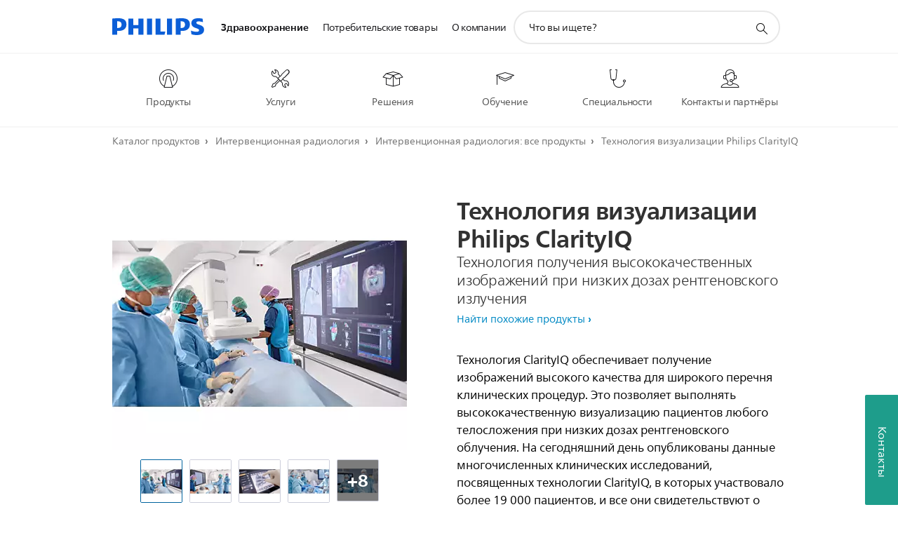

--- FILE ---
content_type: text/html;charset=utf-8
request_url: https://www.philips.ru/healthcare/product/HCNCVD069/clarityiq-low-dose-high-quality-imaging-technology
body_size: 52145
content:
<!DOCTYPE HTML><html lang="ru-ru" dir="ltr" class="no-js non-ie" xmlns:wb="http://open.weibo.com/wb"> <head> <meta charset="utf-8"> <meta name="viewport" content="width=device-width, initial-scale=1"> <script>LUX=function(){function n(){return Date.now?Date.now():+new Date}var r,t=n(),a=window.performance||{},e=a.timing||{activationStart:0,navigationStart:(null===(r=window.LUX)||void 0===r?void 0:r.ns)||t};function i(){return a.now?(r=a.now(),Math.floor(r)):n()-e.navigationStart;var r}(LUX=window.LUX||{}).ac=[],LUX.addData=function(n,r){return LUX.cmd(["addData",n,r])},LUX.cmd=function(n){return LUX.ac.push(n)},LUX.getDebug=function(){return[[t,0,[]]]},LUX.init=function(){return LUX.cmd(["init"])},LUX.mark=function(){for(var n=[],r=0;r<arguments.length;r++)n[r]=arguments[r];if(a.mark)return a.mark.apply(a,n);var t=n[0],e=n[1]||{};void 0===e.startTime&&(e.startTime=i());LUX.cmd(["mark",t,e])},LUX.markLoadTime=function(){return LUX.cmd(["markLoadTime",i()])},LUX.measure=function(){for(var n=[],r=0;r<arguments.length;r++)n[r]=arguments[r];if(a.measure)return a.measure.apply(a,n);var t,e=n[0],o=n[1],u=n[2];t="object"==typeof o?n[1]:{start:o,end:u};t.duration||t.end||(t.end=i());LUX.cmd(["measure",e,t])},LUX.send=function(){return LUX.cmd(["send"])},LUX.ns=t;var o=LUX;return window.LUX_ae=[],window.addEventListener("error",(function(n){window.LUX_ae.push(n)})),o}();</script> <script>!function(){var e=document.cookie.split("; ").find(function(e){return e.startsWith("notice_gdpr_prefs=")});if(e){var t=e.split("=")[1].split(/[,:\s]+/);t.includes("1")&&((n=document.createElement("script")).src="https://cdn.speedcurve.com/js/lux.js?id=33353111",n.async=!0,n.crossOrigin="anonymous",document.head.appendChild(n))}}();</script> <script>LUX.label="Content";</script> <link rel="preconnect" href="https://www.googletagmanager.com"> <link rel="preconnect" href="https://images.philips.com"> <link rel="preconnect" href="https://consent.trustarc.com/"> <link rel="preconnect" href="https://philipselectronicsne.tt.omtrdc.net" crossorigin="use-credentials"> <link rel="preconnect" href="https://www.googleoptimize.com"> <link rel="preload" href="/c-etc/philips/clientlibs/foundation-base/clientlibs-css-rb2014/fonts/neuefrutigerworld-1.20.0-w10/NeueFrutigerWorldW10-Book.woff2" as="font" type="font/woff2" media="(min-width:701px)" crossorigin> <link rel="preload" href="/c-etc/philips/clientlibs/foundation-base/clientlibs-css-rb2014/fonts/neuefrutigerworld-1.20.0-w10/NeueFrutigerWorldW10-Bold.woff2" as="font" type="font/woff2" media="(min-width:701px)" crossorigin> <link rel="preload" href="/c-etc/philips/clientlibs/foundation-base/clientlibs-css-rb2014/fonts/neuefrutigerworld-1.20.0-w10/NeueFrutigerWorldW10-Light.woff2" as="font" type="font/woff2" media="(min-width:701px)" crossorigin> <link rel="preload" href="/c-etc/philips/clientlibs/foundation-base/clientlibs-css-rb2014/fonts/philips-global-icon-font/philips-global-icon-font-v2.8.woff2" as="font" type="font/woff2" crossorigin> <link rel="preload" href="/c-etc/philips/clientlibs/foundation-base/clientlibs-css-rb2014/fonts/philips-global-icon-font/philips-global-icon-font-32-v2.8.woff2" as="font" type="font/woff2" crossorigin> <script> window.dtm=window.dtm || {};
dtm.dnt=false; </script> <meta name="keywords" content=""> <meta name="description" content="Технология ClarityIQ обеспечивает получение изображений высокого качества для широкого перечня клинических процедур."> <meta name="format-detection" content="telephone=no"> <meta name="PHILIPS.CONTEXT.LOCALE" content="ru_ru"> <meta name="PHILIPS.CONTEXT.CM.ENABLE" content="true"> <meta name="PS_CARDTYPE" content="generic"> <meta name="PS_CONTENTTYPE_KEY" content="product"> <meta name="PS_CONTENTTYPE" content="Изделие"> <meta name="PS_FILTER_CONTENTTYPE" content="Изделия"> <meta name="PS_CONTENTGROUP" content="Профессиональный"> <meta name="B2B" content="B2B"> <meta name="PS_TITLE" content="Технология визуализации Philips ClarityIQ - высококачественные изображения при низкой лучевой нагрузке"> <meta name="PS_SUBTITLE" content=""> <meta name="PS_BODYTEXT" content="Технология ClarityIQ обеспечивает получение изображений высокого качества для широкого перечня клинических процедур."> <meta name="PS_PRODUCT_STATUS" content="NORMAL"> <meta name="PS_QUICKLINK_1_LABEL" content="Обзор"> <meta name="PS_QUICKLINK_1_LINK" content="https://www.philips.ru/healthcare/product/HCNCVD069/clarityiq-low-dose-high-quality-imaging-technology"> <meta name="PS_QUICKLINK_2_LABEL" content="Связанные продукты"> <meta name="PS_QUICKLINK_2_LINK" content="https://www.philips.ru/healthcare/product/HCNCVD069/clarityiq-low-dose-high-quality-imaging-technology#relatedproducts"> <meta name="PS_PRODUCT_GROUP" content="Терапия под визуальным контролем"> <meta name="PS_PRODUCT_CATEGORY" content="Все продукты"> <meta name="PS_PRODUCT_SUBCATEGORY" content="Все продукты"> <meta name="PHILIPS.METRICS.DIVISION" content="HC"> <meta name="PHILIPS.METRICS.SECTION" content="main"> <meta name="PHILIPS.METRICS.COUNTRY" content="ru"> <meta name="PHILIPS.METRICS.LANGUAGE" content="ru"> <meta name="PHILIPS.METRICS.BUNAME" content=""> <meta name="PHILIPS.METRICS.PRODUCTID" content="hcncvd069"> <meta name="PHILIPS.METRICS.PRODUCTGROUP" content="HC_IGT_GR"> <meta name="PHILIPS.METRICS.PRODUCTCATEGORY" content="HC_IGT_ALL_PRODUCTS_CA"> <meta name="PHILIPS.METRICS.PRODUCTSUBCATEGORY" content="HC_IGT_ALL_PRDS_SU"> <meta name="PHILIPS.METRICS.PAGENAME" content="hcncvd069:Product_detail"> <meta property="og:title" content="Технология визуализации Philips ClarityIQ - высококачественные изображения при низкой лучевой нагрузке"> <meta property="og:type" content="product"> <meta property="og:image" content="https://images.philips.com/is/image/philipsconsumer/d8df4c30ec3541e785b5aa39007413d2"> <meta property="twitter:image" content="https://images.philips.com/is/image/philipsconsumer/d8df4c30ec3541e785b5aa39007413d2"> <meta property="og:url" content="https://www.philips.ru/healthcare/product/HCNCVD069/clarityiq-low-dose-high-quality-imaging-technology"> <meta property="og:site_name" content="Philips"> <meta property="og:description" content="Технология ClarityIQ обеспечивает получение изображений высокого качества для широкого перечня клинических процедур."> <meta property="fb:app_id" content=""> <meta property="twitter:card" content="product"> <meta property="twitter:site" content=""> <meta property="twitter:data2" content=""> <meta property="twitter:label2" content=""> <title>Технология визуализации Philips ClarityIQ - высококачественные изображения при низкой лучевой нагрузке</title><script> window.philips = window.philips || {};



philips.context = {
    sector: 'HC',
    
    buname: 'HC_IGT_ALL_PRODUCTS_CA',
    locale: {
        country: 'ru',
        language: 'ru',
        currency: 'USD',
        code: 'ru_RU'
    },
    productCatalog: {
        ctn: 'hcncvd069',
        catalogType: 'healthcare',
        productGroup: 'HC_IGT_GR',
        productCategory: 'HC_IGT_ALL_PRODUCTS_CA',
        productSubCategory: 'HC_IGT_ALL_PRDS_SU' // PDP

    },
    page: {
        section: 'main',
        pageType: 'product_detail',
        specialtyGroup: '',
        tags:'',
        infoType:''
    },

    specialty: {
        genSpecialty: '',
        relSpecialties: ''
    },
    url: {
        personalizationUrl:'https://www.philips.ru/healthcare/product/HCNCVD069/clarityiq-low-dose-high-quality-imaging-technology',
        repositoryPath: '/content/B2B_HC/ru_RU/product-catalog/image-guided-therapy/all-products/all-products/HCNCVD069'
        
    }

};


var eddlAction = {
    trigger: 'ecommerce.product.detail',
    event: 'ecommerceEvent',
    ecommerce: {
        currencyCode: '',
        detail: {
            products: [
                {
                    id: 'hcncvd069',
                    locale: 'ru_RU',
                    price: '',
                    stock: '',
                    displayTypes: ''
                }
            ]
        }
    }};

window.eddlEvents = window.eddlEvents || [];

window.eddlEvents.push(eddlAction); </script> <script src="/a1l4rgpa1fx2crzaqh/s3ns3t0g4k288vipw56.js"></script> <script src="/a1l4rgpa1fx2crzaqh/t1l6vgru59xvprnlz0ll.js" defer></script> <link rel="canonical" href="https://www.philips.ru/healthcare/product/HCNCVD069/clarityiq-low-dose-high-quality-imaging-technology"/> <link rel="apple-touch-icon" href="/c-etc/philips/clientlibs/foundation-base/clientlibs-css/img/favicon/favicon-hd.png"> <link rel="icon" type="image/svg+xml" href="/c-etc/philips/clientlibs/foundation-base/clientlibs-css/img/favicon/favicon.svg"> <link rel="icon" type="image/png" href="/c-etc/philips/clientlibs/foundation-base/clientlibs-css/img/favicon/favicon-192x192.png" sizes="192x192"> <link rel="icon" type="image/png" href="/c-etc/philips/clientlibs/foundation-base/clientlibs-css/img/favicon/favicon-96x96.png" sizes="96x96"> <link rel="icon" type="image/png" href="/c-etc/philips/clientlibs/foundation-base/clientlibs-css/img/favicon/favicon-32x32.png" sizes="32x32"> <link rel="icon" type="image/png" href="/c-etc/philips/clientlibs/foundation-base/clientlibs-css/img/favicon/favicon-16x16.png" sizes="16x16"> <meta name="msapplication-TileColor" content="#ffffff"> <meta name="msapplication-TileImage" content="/etc/philips/clientlibs/foundation-base/clientlibs-css/img/favicon/favicon-hd.png"> <script type="application/ld+json"> {
    "@context": "http://schema.org/",
    "@type": "Product",
    "name": "Технология визуализации Philips ClarityIQ",
    "url": "https://www.philips.ru/healthcare/product/HCNCVD069/clarityiq-low-dose-high-quality-imaging-technology",
    "image": [
          "https://images.philips.com/is/image/philipsconsumer/d8df4c30ec3541e785b5aa39007413d2"
    ],
    "description": "Технология ClarityIQ обеспечивает получение изображений высокого качества для широкого перечня клинических процедур. Это позволяет выполнять высококачественную визуализацию пациентов любого телосложения при низких дозах рентгеновского облучения. На сегодняшний день опубликованы данные многочисленных клинических исследований, посвященных технологии ClarityIQ, в которых участвовало более 19 000 пациентов, и все они свидетельствуют о том, что данная технология позволяет снизить дозы облучения для различных областей медицинских исследований, пациентов и операторов до 83%.",
    "sku": "HCNCVD069",
    "mpn": "HCNCVD069",
    "brand": {
      "@type": "Organization",
      "name": "Philips",
      "sameAs": [
          "https://www.wikidata.org/wiki/Q170416",
          "https://en.wikipedia.org/wiki/Philips",
          "https://www.linkedin.com/company/philips",
          "https://www.facebook.com/Philips/",
          "https://twitter.com/Philips"
      ],
      "url": "https://www.philips.com"
    }
  } </script> <script type="text/javascript"> (function(){(function(l,u,C){var O=[],P=[],f={_version:"3.6.0",_config:{classPrefix:"test-",enableClasses:!0,enableJSClass:!0,usePrefixes:!0},_q:[],on:function(e,t){var n=this;setTimeout(function(){t(n[e])},0)},addTest:function(e,t,n){P.push({name:e,fn:t,options:n})},addAsyncTest:function(e){P.push({name:null,fn:e})}},s=function(){};s.prototype=f,s=new s,s.addTest("svg",!!u.createElementNS&&!!u.createElementNS("http://www.w3.org/2000/svg","svg").createSVGRect),s.addTest("localstorage",function(){var e="modernizr";try{return localStorage.setItem(e,e),localStorage.removeItem(e),!0}catch{return!1}});var w=f._config.usePrefixes?" -webkit- -moz- -o- -ms- ".split(" "):["",""];f._prefixes=w;function v(e,t){return typeof e===t}function F(){var e,t,n,r,i,a,o;for(var p in P)if(P.hasOwnProperty(p)){if(e=[],t=P[p],t.name&&(e.push(t.name.toLowerCase()),t.options&&t.options.aliases&&t.options.aliases.length))for(n=0;n<t.options.aliases.length;n++)e.push(t.options.aliases[n].toLowerCase());for(r=v(t.fn,"function")?t.fn():t.fn,i=0;i<e.length;i++)a=e[i],o=a.split("."),o.length===1?s[o[0]]=r:(s[o[0]]&&!(s[o[0]]instanceof Boolean)&&(s[o[0]]=new Boolean(s[o[0]])),s[o[0]][o[1]]=r),O.push((r?"":"no-")+o.join("-"))}}var g=u.documentElement,_=g.nodeName.toLowerCase()==="svg";function A(e){var t=g.className,n=s._config.classPrefix||"";if(_&&(t=t.baseVal),s._config.enableJSClass){var r=new RegExp("(^|\\s)"+n+"no-js(\\s|$)");t=t.replace(r,"$1"+n+"js$2")}s._config.enableClasses&&(t+=" "+n+e.join(" "+n),_?g.className.baseVal=t:g.className=t)}var j="Moz O ms Webkit",L=f._config.usePrefixes?j.toLowerCase().split(" "):[];f._domPrefixes=L;var T;(function(){var e={}.hasOwnProperty;!v(e,"undefined")&&!v(e.call,"undefined")?T=function(t,n){return e.call(t,n)}:T=function(t,n){return n in t&&v(t.constructor.prototype[n],"undefined")}})(),f._l={},f.on=function(e,t){this._l[e]||(this._l[e]=[]),this._l[e].push(t),s.hasOwnProperty(e)&&setTimeout(function(){s._trigger(e,s[e])},0)},f._trigger=function(e,t){if(this._l[e]){var n=this._l[e];setTimeout(function(){var r,i;for(r=0;r<n.length;r++)i=n[r],i(t)},0),delete this._l[e]}};function q(e,t){if(typeof e=="object")for(var n in e)T(e,n)&&q(n,e[n]);else{e=e.toLowerCase();var r=e.split("."),i=s[r[0]];if(r.length==2&&(i=i[r[1]]),typeof i<"u")return s;t=typeof t=="function"?t():t,r.length==1?s[r[0]]=t:(s[r[0]]&&!(s[r[0]]instanceof Boolean)&&(s[r[0]]=new Boolean(s[r[0]])),s[r[0]][r[1]]=t),A([(t&&t!=!1?"":"no-")+r.join("-")]),s._trigger(e,t)}return s}s._q.push(function(){f.addTest=q});function y(){return typeof u.createElement!="function"?u.createElement(arguments[0]):_?u.createElementNS.call(u,"http://www.w3.org/2000/svg",arguments[0]):u.createElement.apply(u,arguments)}s.addTest("canvas",function(){var e=y("canvas");return!!(e.getContext&&e.getContext("2d"))});var k="CSS"in l&&"supports"in l.CSS,G="supportsCSS"in l;s.addTest("supports",k||G);function J(){var e=u.body;return e||(e=y(_?"svg":"body"),e.fake=!0),e}function z(e,t,n,r){var i="modernizr",a,o,p,c,m=y("div"),d=J();if(parseInt(n,10))for(;n--;)p=y("div"),p.id=r?r[n]:i+(n+1),m.appendChild(p);return a=y("style"),a.type="text/css",a.id="s"+i,(d.fake?d:m).appendChild(a),d.appendChild(m),a.styleSheet?a.styleSheet.cssText=e:a.appendChild(u.createTextNode(e)),m.id=i,d.fake&&(d.style.background="",d.style.overflow="hidden",c=g.style.overflow,g.style.overflow="hidden",g.appendChild(d)),o=t(m,e),d.fake?(d.parentNode.removeChild(d),g.style.overflow=c,g.offsetHeight):m.parentNode.removeChild(m),!!o}var V=function(){var e=l.matchMedia||l.msMatchMedia;return e?function(t){var n=e(t);return n&&n.matches||!1}:function(t){var n=!1;return z("@media "+t+" { #modernizr { position: absolute; } }",function(r){n=(l.getComputedStyle?l.getComputedStyle(r,null):r.currentStyle).position=="absolute"}),n}}();f.mq=V;var X=f.testStyles=z;s.addTest("touchevents",function(){return!!("ontouchstart"in l||l.DocumentTouch&&u instanceof DocumentTouch)});var R=f._config.usePrefixes?j.split(" "):[];f._cssomPrefixes=R;function W(e,t){return!!~(""+e).indexOf(t)}function B(e){return e.replace(/([a-z])-([a-z])/g,function(t,n,r){return n+r.toUpperCase()}).replace(/^-/,"")}var N=function(e){var t=w.length,n=l.CSSRule,r;if(typeof n>"u")return C;if(!e)return!1;if(e=e.replace(/^@/,""),r=e.replace(/-/g,"_").toUpperCase()+"_RULE",r in n)return"@"+e;for(var i=0;i<t;i++){var a=w[i],o=a.toUpperCase()+"_"+r;if(o in n)return"@-"+a.toLowerCase()+"-"+e}return!1};f.atRule=N;function H(e,t){return function(){return e.apply(t,arguments)}}function Z(e,t,n){var r;for(var i in e)if(e[i]in t)return n===!1?e[i]:(r=t[e[i]],v(r,"function")?H(r,n||t):r);return!1}var I={elem:y("modernizr")};s._q.push(function(){delete I.elem});var h={style:I.elem.style};s._q.unshift(function(){delete h.style});function U(e){return e.replace(/([A-Z])/g,function(t,n){return"-"+n.toLowerCase()}).replace(/^ms-/,"-ms-")}function K(e,t,n){var r;if("getComputedStyle"in l){r=getComputedStyle.call(l,e,t);var i=l.console;if(r!==null)n&&(r=r.getPropertyValue(n));else if(i){var a=i.error?"error":"log";i[a].call(i,"getComputedStyle returning null, its possible modernizr test results are inaccurate")}}else r=!t&&e.currentStyle&&e.currentStyle[n];return r}function Q(e,t){var n=e.length;if("CSS"in l&&"supports"in l.CSS){for(;n--;)if(l.CSS.supports(U(e[n]),t))return!0;return!1}else if("CSSSupportsRule"in l){for(var r=[];n--;)r.push("("+U(e[n])+":"+t+")");return r=r.join(" or "),z("@supports ("+r+") { #modernizr { position: absolute; } }",function(i){return K(i,null,"position")=="absolute"})}return C}function D(e,t,n,r){if(r=v(r,"undefined")?!1:r,!v(n,"undefined")){var i=Q(e,n);if(!v(i,"undefined"))return i}for(var a,o,p,c,m,d=["modernizr","tspan","samp"];!h.style&&d.length;)a=!0,h.modElem=y(d.shift()),h.style=h.modElem.style;function E(){a&&(delete h.style,delete h.modElem)}for(p=e.length,o=0;o<p;o++)if(c=e[o],m=h.style[c],W(c,"-")&&(c=B(c)),h.style[c]!==C)if(!r&&!v(n,"undefined")){try{h.style[c]=n}catch{}if(h.style[c]!=m)return E(),t=="pfx"?c:!0}else return E(),t=="pfx"?c:!0;return E(),!1}var Y=f.testProp=function(e,t,n){return D([e],C,t,n)};function x(e,t,n,r,i){var a=e.charAt(0).toUpperCase()+e.slice(1),o=(e+" "+R.join(a+" ")+a).split(" ");return v(t,"string")||v(t,"undefined")?D(o,t,r,i):(o=(e+" "+L.join(a+" ")+a).split(" "),Z(o,t,n))}f.testAllProps=x;function S(e,t,n){return x(e,C,C,t,n)}f.testAllProps=S,s.addTest("flexbox",S("flexBasis","1px",!0)),s.addTest("csstransforms",function(){return navigator.userAgent.indexOf("Android 2.")===-1&&S("transform","scale(1)",!0)}),s.addTest("csstransforms3d",function(){return!!S("perspective","1px",!0)}),s.addTest("csstransitions",S("transition","all",!0)),s.addTest("appearance",S("appearance"));var b=f.prefixed=function(e,t,n){return e.indexOf("@")===0?N(e):(e.indexOf("-")!=-1&&(e=B(e)),t?x(e,t,n):x(e,"pfx"))};s.addTest("fullscreen",!!(b("exitFullscreen",u,!1)||b("cancelFullScreen",u,!1))),s.addTest("objectfit",!!b("objectFit"),{aliases:["object-fit"]}),F(),A(O),delete f.addTest,delete f.addAsyncTest;for(var M=0;M<s._q.length;M++)s._q[M]();l.Modernizr=s})(window,document),window.Modernizr.addTest("correctvh",function(){return!navigator.userAgent.match(/(iPad|iPhone);.*CPU.*OS (6|7)_\d/i)}),window.Modernizr.addTest("touch",function(){return window.Modernizr.touchevents}),window.Modernizr.addTest("ipad",function(){return!!navigator.userAgent.match(/iPad/i)}),window.Modernizr.addTest("iphone",function(){return!!navigator.userAgent.match(/iPhone/i)}),window.Modernizr.addTest("ipod",function(){return!!navigator.userAgent.match(/iPod/i)}),window.Modernizr.addTest("ios",function(){return window.Modernizr.ipad||window.Modernizr.ipod||window.Modernizr.iphone}),function(){var l=document.documentElement,u="no-js";window.Modernizr._config.classPrefix&&l.className.indexOf(u)>-1&&(l.className=l.className.replace(u,window.Modernizr._config.classPrefix+"js"))}(),function(){window.sessionStorage&&window.sessionStorage.getItem("philips.hideRecallBanner")==="true"&&document.documentElement.classList.add("pv-hrb")}()})(); </script><link rel="stylesheet" href="/c-etc/designs/design-healthcare/clientlibs.251208.css" type="text/css"> <script type="application/json" class="pv-d2c-search__translations"> {"translations":{"d2c-search.more-tab":"Поддержка и прочее","d2c-search.search-empty":"Не заполнено поле поиска","d2c-search.sort-by-date-asc":"Дата (по возрастанию)","d2c-search.popular-support-topics-title":"Темы поддержки","d2c-search.filter-rating-value":"{0} и выше","d2c-search.help-banner-title":"Найдите продукты и поддержку для сферы здравоохранения и медицинских учреждений","d2c-search.suggested-results":"Рекомендованные результаты","TBD":"В наличии","d2c-search.filter-range-max":"Макс.","d2c-search.sort-by-date-desc":"Дата (по убыванию)\n","d2c-search.no-result-for-search":"Нам очень жаль! Результатов не найдено. ","d2c-search.nmore":"Подробнее","d2c-search.add-to-cart-btn":"Добавить в корзину","d2c-search.search-results-for":"Результаты поиска для","d2c-search.tab.modal.list.label":"Что вы ищете?\n","d2c-search.overall-rating":"Средняя оценка","d2c-search.bundle-discount-label":"Скидка при покупке набора","d2c-search.recently-viewed-title":"Вы недавно смотрели","d2c-search.filter-rating-title":"Оценка покупателей","d2c-search.submit-search-box":"Поиск","d2c-search.sort-by-size-asc":"Размер (по возрастанию)\n","d2c-search.filters-title":"Фильтры","d2c-search.sort-by-alphabetical-desc":"По алфавиту (Я-А)\n","d2c-search.sort-by-relevance":"Актуальное","d2c-search.filter-price-title":"Цена","d2c-search.help-banner-desc":"УЗИ, устройства мониторинга и визуализации, а также многое другое","d2c-search.sort-by-newest":"Новое","d2c-search.popular-categories-title":"Популярные категории","d2c-search.clear":"Очистить","d2c-search.help-suggestions-title":"Предложения","d2c-search.products-tab":"Продукты","d2c-search-added-to-cart-btn":"Добавлено в корзину","d2c-search.refurbishment-label":"Восстановление","d2c-search.sort-by-size-desc":"Размер (по убыванию)\n","d2c-search.search-box-sitewide":"По всему сайту\n","d2c-search.filter-apply-all":"Применить фильтры","d2c-search.what-look-for":"Что вы ищете?","d2c-search.try-different-search":"Попробуйте другой поисковой запрос.","d2c-search.tab.modal.title":"Пошук","d2c-search.notify-me-btn":"Сообщить мне","d2c-search.sort-by-alphabetical-asc":"По алфавиту (А-Я)\n","d2c-search.sort-by-rating":"Оценка","d2c-search.help-banner-cta-text":"Перейти на Philips.com/healthcare","d2c-search.search-box-label":"Поиск по сайту","d2c-search.filter-range-min":"Мин.","d2c-search.filter-availability-in-stock":"В наличии","d2c-search.filter-availability-title":"Доступность","d2c-search.help-suggestions-1":"Убедитесь в правильном написании всех слов.","d2c-search.help-suggestions-3":"Введите название продукта (например, Airfryer, Sonicare).","d2c-search.help-suggestions-2":"Введите номер продукта (например, HD9240/90, L2BO/00).","d2c-search.added-to-cart-btn":"Добавлено в корзину","d2c-search.help-suggestions-4":"Попробуйте использовать разные слова для поиска.","d2c-search.filter-clear-all":"Сбросить фильтры"}} </script></head> <body class="productpage1.2 " style=" " data-country="RU" data-language="ru" data-locale="ru_RU"> <!--<noindex>--> <!-- HEADER SECTION START --> <section class=""> <div class="genericheaderpage basepage page"><div class="header n02v3-header component-base"> <header class="p-n02v3 p-layout-row p-n02v3__hamburger--close
     
     
    default pv-padding-block-end--m
     
     
     
     
     
     
     
    
     
     
    p-n02v3--b2bhc
    p-n02v3--show-search-field p-n02v3--disable-expanded-search@mobile
     "
        data-n25="false"
        data-n25-mobile="false"
        data-flyout-links="{&quot;howToRegister&quot;:&quot;https://www.philips.ru/myphilips/register-your-product&quot;,&quot;myProducts&quot;:&quot;/myphilips#/my-products&quot;,&quot;registerProduct&quot;:&quot;/myphilips#/register-new-product/search&quot;,&quot;myDashboard&quot;:&quot;/myphilips#/my-home&quot;,&quot;login&quot;:&quot;/myphilips&quot;,&quot;myAccount&quot;:&quot;https://www.philips.ru/myphilips/register-product#tab\u003duser&quot;,&quot;signUp&quot;:&quot;https://www.philips.ru/myphilips/login#tab\u003dsign-up&quot;}"
        data-is-fixed-height="true"
        data-is-stock-indicator = "inherit"
        data-stock-market=""
        data-stock-indicator-api = "https://tools.eurolandir.com/tools/pricefeed/xmlirmultiiso5.aspx?companyid=2522"
        data-shop-site=""> <div class="p-n02v3__top-banner" data-shop-error-message="В настоящий момент совершить покупки невозможно по причине проведения запланированного технического обслуживания. Повторите попытку через несколько часов.
"> <div class="geodetectionbar tc53-geo-detection-bar"> <div class="p-tc53-geo-detection-bar" data-current-page-path='/content/B2B_HC/ru_RU/product-catalog/image-guided-therapy/all-products/all-products/HCNCVD069'> <script type="text/x-handlebars-template" data-template="tc53-geo-detection-bar-template"> <div class="p-notification-bar p-navigation" > <span class="p-text p-direction-ltr"> <label class="p-label" >This page is also available in</label> <a  data-track-type="track-conversion" data-track-name="interaction"  data-track-description="link:geo_detection" class="p-anchor-geobar" href="{{url}}">{{urlLinkName}}</a> </span> <button class="p-close p-square p-inverted p-icon-close p-small" aria-label="Закрыть"></button> </div> </script> </div> </div> </div> <div class="p-n02v3__inner"> <div class="p-layout-inner"> <div class="p-n02v3__shape"> <a href='https://www.philips.ru/healthcare' title="Главная страница" class="p-n02v3__shapelink"> <div class="p-n02v3__shape-wrapper"> <svg width="131" height="24" viewBox="0 0 131 24" fill="none" xmlns="http://www.w3.org/2000/svg"> <path d="M44.4019 0.480751V23.5192H37.3709V14.4601H30.0545V23.5192H23.0235V0.480751H30.0545V9.63756H37.3709V0.480751H44.4019ZM68.8676 18.892V0.480751H61.8366V23.5192H74.5465L75.6056 18.892H68.8601H68.8676ZM56.6385 0.480751H49.6075V23.5192H56.6385V0.480751ZM85.1455 0.480751H78.1145V23.5192H85.1455V0.480751ZM119.82 6.36244C119.82 5.10798 121.074 4.52958 123.095 4.52958C125.311 4.52958 127.715 5.01033 129.36 5.68639L128.781 0.676056C126.948 0.292958 125.311 0 122.329 0C116.65 0 112.789 2.2385 112.789 6.94085C112.789 15.0385 123.771 13.4009 123.771 17.1568C123.771 18.5991 122.712 19.3728 120.113 19.3728C117.799 19.3728 114.238 18.5991 112.12 17.5399L112.894 22.8432C115.012 23.6169 117.904 24 120.218 24C126.092 24 130.907 22.0695 130.907 16.2854C130.907 8.5784 119.827 10.0207 119.827 6.35493L119.82 6.36244ZM110.67 8.77371C110.67 14.6554 106.524 18.0282 99.9812 18.0282H97.4798V23.5192H90.4488V0.480751C92.8601 0.187794 96.2254 0 99.0197 0C106.246 0 110.678 2.31361 110.678 8.77371H110.67ZM103.737 8.87136C103.737 5.97934 102.1 4.34178 98.6291 4.34178C98.2685 4.34178 97.8854 4.34178 97.4723 4.36432V13.8817H98.6291C102.287 13.8817 103.737 11.861 103.737 8.87136ZM20.2291 8.77371C20.2291 14.6554 16.0901 18.0282 9.53991 18.0282H7.0385V23.5192H0V0.480751C2.41127 0.187794 5.77653 0 8.57089 0C15.7972 0 20.2216 2.31361 20.2216 8.77371H20.2291ZM13.2883 8.87136C13.2883 5.97934 11.6507 4.34178 8.18779 4.34178C7.82723 4.34178 7.44413 4.34178 7.03099 4.36432V13.8817H8.18779C11.846 13.8817 13.2883 11.861 13.2883 8.87136Z" fill="#0B5ED7"/> </svg> </div> </a> </div> </div> <nav class="p-n02v3__menu "> <div class="p-n02v3__mobiletopbg" aria-hidden="true"></div> <div class="p-n02v3__mobilebottombg" aria-hidden="true"></div> <div class="p-n02v3__m1bg"> <div class="p-n02v3__mwrap"> <div class="p-n02v3__m1title"></div> <ul class="p-n02v3__m1 p-n02v3-b2bhc--mobile"> <li class="p-n02v3__mli 
                         p-n02v3__mli--with-childs
                        p-n02v3-b2bhc--mobile
                        p-m-1
                        
                        p-n02v3__contextual--mliactive"> <a href="#" class="p-n02v3__mlink" data-track-type="track-nav-nena" data-track-compid="n02v3" data-track-navid="header" data-track-navdest="hc:здравоохранение"> <span class="p-n02v3__m1item pv-heading pv-body--s pv-bold">Здравоохранение</span> </a> <div class="p-n02v3__m2bg p-n02v3__miconbg p-n02v3__mbg--hidden p-n02v3-b2bhc--mobile
                                            p-n02v3__contextual--mbg" data-bg-level="2"> <div class="p-n02v3__mwrap"> <ul class="p-n02v3__m2 p-n02v3__micon p-n02v3__t--col14"> <li class="p-n02v3__mli p-m-1-1 p-n02v3__group
                                                                
                                                                 p-n02v3__mli--haschild
                                                                "> <a href="#" class="p-n02v3__mlink" data-track-type="track-nav-nena" data-track-compid="n02v3" data-track-navid="header" data-track-navdest="hc:здравоохранение:продукты"> <span class="p-icon-mr-scan--32 p-n02v3__m2icon" aria-label=""></span> <span class="pv-heading pv-body--s pv-bold p-n02v3__m2text p-n02v3-b2bhc--mobile" aria-label="открывает подменю">Продукты</span> </a> <div class="p-n02v3__m3bg p-n02v3__mflyout p-n02v3__mbg--hidden p-n02v3-b2bhc--mobile
                                                                        " data-bg-level="3"> <div class="p-n02v3__mwrap"> <div class="p-n02v3__mtitle p-n02v3__t--col24"> <div class="p-n02v3__mback">Здравоохранение</div> <div class="p-n02v3__listtitle "> <div class="p-n02v3__mclose"><button class="p-icon-close"
                                                                                        arial-label="назад"></button></div> <div class="pv-heading pv-body--m pv-bold">Продукты</div> </div> </div> <ul class="p-n02v3__m3 p-n02v3__m3--b2bhc p-n02v3__m--w3col"> <div class="p-n02v3__mli p-n02v3__mli-no-child"> <li class="p-n02v3__mli p-m-1-1-1 "> <a href='https://www.philips.ru/healthcare/solutions/diagnostic-ecg' title="Диагностическая ЭКГ (открывается в том же окне)
" class="p-n02v3__mlink" data-track-type="track-nav-nena" data-track-compid="n02v3" data-track-navid="header" data-track-navdest="hc:здравоохранение::диагностическая_экг"> <span class="pv-heading pv-body--s"> Диагностическая ЭКГ </span> </a> </li> <li class="p-n02v3__mli p-m-1-1-2 "> <a href='https://www.philips.ru/healthcare/solutions/mother-and-child-care' title="Здоровье матери и ребенка (открывается в том же окне)
" class="p-n02v3__mlink" data-track-type="track-nav-nena" data-track-compid="n02v3" data-track-navid="header" data-track-navdest="hc:здравоохранение::здоровье_матери_и_ребенка"> <span class="pv-heading pv-body--s"> Здоровье матери и ребенка </span> </a> </li> <li class="p-n02v3__mli p-m-1-1-3 "> <a href='https://www.philips.ru/healthcare/solutions/image-guided-therapy' title="Интервенционная радиология (открывается в том же окне)
" class="p-n02v3__mlink" data-track-type="track-nav-nena" data-track-compid="n02v3" data-track-navid="header" data-track-navdest="hc:здравоохранение::интервенционная_радиология"> <span class="pv-heading pv-body--s"> Интервенционная радиология </span> </a> </li> <li class="p-n02v3__mli p-m-1-1-4 "> <a href='https://www.philips.ru/healthcare/solutions/computed-tomography' title="КТ-системы и решения (открывается в том же окне)
" class="p-n02v3__mlink" data-track-type="track-nav-nena" data-track-compid="n02v3" data-track-navid="header" data-track-navdest="hc:здравоохранение::кт-системы_и_решения"> <span class="pv-heading pv-body--s"> КТ-системы и решения </span> </a> </li> <li class="p-n02v3__mli p-m-1-1-5 "> <a href='https://www.philips.ru/healthcare/solutions/magnetic-resonance' title="Магнитно-резонансная томография (открывается в том же окне)
" class="p-n02v3__mlink" data-track-type="track-nav-nena" data-track-compid="n02v3" data-track-navid="header" data-track-navdest="hc:здравоохранение::магнитно-резонансная_томография"> <span class="pv-heading pv-body--s"> Магнитно-резонансная томография </span> </a> </li> <li class="p-n02v3__mli p-m-1-1-6 "> <a href='https://www.philips.ru/healthcare/solutions/diagnostic-informatics' title="Медицинские информационные системы и технологии Philips в здравоохранении (открывается в том же окне)
" class="p-n02v3__mlink" data-track-type="track-nav-nena" data-track-compid="n02v3" data-track-navid="header" data-track-navdest="hc:здравоохранение::медицинские_информационные_системы_и_технологии_philips_в_здравоохранении"> <span class="pv-heading pv-body--s"> Медицинские информационные системы и технологии Philips в здравоохранении </span> </a> </li> <li class="p-n02v3__mli p-m-1-1-7 "> <a href='https://www.philips.ru/healthcare/solutions/patient-monitoring' title="Мониторинг пациентов (открывается в том же окне)
" class="p-n02v3__mlink" data-track-type="track-nav-nena" data-track-compid="n02v3" data-track-navid="header" data-track-navdest="hc:здравоохранение::мониторинг_пациентов"> <span class="pv-heading pv-body--s"> Мониторинг пациентов </span> </a> </li> <li class="p-n02v3__mli p-m-1-1-8 "> <a href='https://www.philips.ru/healthcare/solutions/radiography' title="Рентгенография (открывается в том же окне)
" class="p-n02v3__mlink" data-track-type="track-nav-nena" data-track-compid="n02v3" data-track-navid="header" data-track-navdest="hc:здравоохранение::рентгенография"> <span class="pv-heading pv-body--s"> Рентгенография </span> </a> </li> <li class="p-n02v3__mli p-m-1-1-9 "> <a href='https://www.philips.ru/healthcare/solutions/ultrasound' title="Универсальные ультразвуковые системы Philips (открывается в том же окне)
" class="p-n02v3__mlink" data-track-type="track-nav-nena" data-track-compid="n02v3" data-track-navid="header" data-track-navdest="hc:здравоохранение::универсальные_ультразвуковые_системы_philips"> <span class="pv-heading pv-body--s"> Универсальные ультразвуковые системы Philips </span> </a> </li> </div> <li class="p-n02v3__mli--showall"> <a href='#' class="p-n02v3__mlink"><span class="pv-heading pv-body--s">Показать все</span></a> </li> </ul> </div> </div> </li> <li class="p-n02v3__mli p-m-1-2 p-n02v3__group
                                                                
                                                                 p-n02v3__mli--haschild
                                                                "> <a href="#" class="p-n02v3__mlink" data-track-type="track-nav-nena" data-track-compid="n02v3" data-track-navid="header" data-track-navdest="hc:здравоохранение:услуги"> <span class="p-icon-tools--32 p-n02v3__m2icon" aria-label=""></span> <span class="pv-heading pv-body--s pv-bold p-n02v3__m2text p-n02v3-b2bhc--mobile" aria-label="открывает подменю">Услуги</span> </a> <div class="p-n02v3__m3bg p-n02v3__mflyout p-n02v3__mbg--hidden p-n02v3-b2bhc--mobile
                                                                        " data-bg-level="3"> <div class="p-n02v3__mwrap"> <div class="p-n02v3__mtitle p-n02v3__t--col24"> <div class="p-n02v3__mback">Здравоохранение</div> <div class="p-n02v3__listtitle "> <div class="p-n02v3__mclose"><button class="p-icon-close"
                                                                                        arial-label="назад"></button></div> <div class="pv-heading pv-body--m pv-bold">Услуги</div> </div> </div> <ul class="p-n02v3__m3 p-n02v3__m3--b2bhc "> <div class="p-n02v3__mli p-n02v3__mli-no-child"> <li class="p-n02v3__mli p-m-1-2-1 "> <a href='https://www.philips.ru/healthcare/services' title="Все услуги (открывается в том же окне)
" class="p-n02v3__mlink" data-track-type="track-nav-nena" data-track-compid="n02v3" data-track-navid="header" data-track-navdest="hc:здравоохранение::все_услуги"> <span class="pv-heading pv-body--s"> Все услуги </span> </a> </li> <li class="p-n02v3__mli p-m-1-2-2 "> <a href='https://www.philips.ru/healthcare/services/planning-services' title="Портал проектировщика (открывается в том же окне)
" class="p-n02v3__mlink" data-track-type="track-nav-nena" data-track-compid="n02v3" data-track-navid="header" data-track-navdest="hc:здравоохранение::портал_проектировщика"> <span class="pv-heading pv-body--s"> Портал проектировщика </span> </a> </li> <li class="p-n02v3__mli p-m-1-2-3 "> <a href='https://www.philips.ru/healthcare/services/implementation-services' title="Услуги интеграции (открывается в том же окне)
" class="p-n02v3__mlink" data-track-type="track-nav-nena" data-track-compid="n02v3" data-track-navid="header" data-track-navdest="hc:здравоохранение::услуги_интеграции"> <span class="pv-heading pv-body--s"> Услуги интеграции </span> </a> </li> <li class="p-n02v3__mli p-m-1-2-4 "> <a href='https://www.philips.ru/healthcare/services/maintenance-services' title="Техническое обслуживание (открывается в том же окне)
" class="p-n02v3__mlink" data-track-type="track-nav-nena" data-track-compid="n02v3" data-track-navid="header" data-track-navdest="hc:здравоохранение::техническое_обслуживание"> <span class="pv-heading pv-body--s"> Техническое обслуживание </span> </a> </li> <li class="p-n02v3__mli p-m-1-2-5 "> <a href='https://www.philips.ru/healthcare/services/upgrading-services' title="Услуги обновления (открывается в том же окне)
" class="p-n02v3__mlink" data-track-type="track-nav-nena" data-track-compid="n02v3" data-track-navid="header" data-track-navdest="hc:здравоохранение::услуги_обновления"> <span class="pv-heading pv-body--s"> Услуги обновления </span> </a> </li> </div> </ul> </div> </div> </li> <li class="p-n02v3__mli p-m-1-3 p-n02v3__group
                                                                
                                                                 p-n02v3__mli--haschild
                                                                "> <a href="#" class="p-n02v3__mlink" data-track-type="track-nav-nena" data-track-compid="n02v3" data-track-navid="header" data-track-navdest="hc:здравоохранение:решения"> <span class="p-icon-my-orders--32 p-n02v3__m2icon" aria-label=""></span> <span class="pv-heading pv-body--s pv-bold p-n02v3__m2text p-n02v3-b2bhc--mobile" aria-label="открывает подменю">Решения</span> </a> <div class="p-n02v3__m3bg p-n02v3__mflyout p-n02v3__mbg--hidden p-n02v3-b2bhc--mobile
                                                                        " data-bg-level="3"> <div class="p-n02v3__mwrap"> <div class="p-n02v3__mtitle p-n02v3__t--col24"> <div class="p-n02v3__mback">Здравоохранение</div> <div class="p-n02v3__listtitle "> <div class="p-n02v3__mclose"><button class="p-icon-close"
                                                                                        arial-label="назад"></button></div> <div class="pv-heading pv-body--m pv-bold">Решения</div> </div> </div> <ul class="p-n02v3__m3 p-n02v3__m3--b2bhc "> <li class="p-n02v3__mli p-m-1-3-1 p-n02v3__mli--haschild" data-l-skip-navigation="true"> <a href='#' class="p-n02v3__mlink p-l-hidden" data-track-type="track-nav-nena" data-track-compid="n02v3" data-track-navid="header" data-track-navdest="hc:здравоохранение::решения_для_здравоохранения"> <span class="pv-heading pv-body--s p-n02v3-b2bhc--mobile" aria-label="открывает подменю"> Решения для здравоохранения </span> </a> <div class="p-n02v3__m4bg p-n02v3__mbg p-n02v3__mbg--hidden" data-bg-level="4"> <div class="p-n02v3__mwrap"> <div class="p-n02v3__mtitle p-n02v3__t--col34"> <div class="p-n02v3__mback">назад</div> <div class="p-n02v3__listtitle "> <div class="p-n02v3__mclose"> <button class="p-icon-close"
                                                arial-label="назад"> </button> </div> <div class="pv-heading pv-body--m pv-bold">Решения для здравоохранения</div> </div> </div> <div class="p-n02v3__cattitle p-m-hidden p-s-hidden p-xs-hidden"> <div class="pv-heading pv-body--s pv-bold">Решения для здравоохранения</div> </div> <ul class="p-n02v3__m4"> <li class="p-n02v3__mli p-m-1-3-1-1"> <a href='https://www.philips.ru/healthcare/medical-specialties/private-market' title="Частным клиентам (открывается в том же окне)
" data-is-internal="" class="p-n02v3__mlink" data-track-type="track-nav-nena" data-track-compid="n02v3" data-track-navid="header" data-track-navdest="hc:здравоохранение::решения_для_здравоохранения:частным_клиентам"> <span class="pv-heading pv-body--s"> Частным клиентам </span> </a> </li> </ul> </div> </div> </li> <li class="p-n02v3__mli p-m-1-3-2 p-n02v3__mli--haschild" data-l-skip-navigation="true"> <a href='#' class="p-n02v3__mlink p-l-hidden" data-track-type="track-nav-nena" data-track-compid="n02v3" data-track-navid="header" data-track-navdest="hc:здравоохранение::клинические_решения"> <span class="pv-heading pv-body--s p-n02v3-b2bhc--mobile" aria-label="открывает подменю"> Клинические решения </span> </a> <div class="p-n02v3__m4bg p-n02v3__mbg p-n02v3__mbg--hidden" data-bg-level="4"> <div class="p-n02v3__mwrap"> <div class="p-n02v3__mtitle p-n02v3__t--col34"> <div class="p-n02v3__mback">назад</div> <div class="p-n02v3__listtitle "> <div class="p-n02v3__mclose"> <button class="p-icon-close"
                                                arial-label="назад"> </button> </div> <div class="pv-heading pv-body--m pv-bold">Клинические решения</div> </div> </div> <div class="p-n02v3__cattitle p-m-hidden p-s-hidden p-xs-hidden"> <div class="pv-heading pv-body--s pv-bold">Клинические решения</div> </div> <ul class="p-n02v3__m4"> <li class="p-n02v3__mli p-m-1-3-2-1"> <a href='https://www.philips.ru/healthcare/clinical-solutions/alarm-management' title="Управление сигналами тревоги (открывается в том же окне)
" data-is-internal="" class="p-n02v3__mlink" data-track-type="track-nav-nena" data-track-compid="n02v3" data-track-navid="header" data-track-navdest="hc:здравоохранение::клинические_решения:управление_сигналами_тревоги"> <span class="pv-heading pv-body--s"> Управление сигналами тревоги </span> </a> </li> <li class="p-n02v3__mli p-m-1-3-2-2"> <a href='https://www.philips.ru/healthcare/ambient-experience' title="Ambient Experience (открывается в том же окне)
" data-is-internal="" class="p-n02v3__mlink" data-track-type="track-nav-nena" data-track-compid="n02v3" data-track-navid="header" data-track-navdest="hc:здравоохранение::клинические_решения:ambient_experience"> <span class="pv-heading pv-body--s"> Ambient Experience </span> </a> </li> <li class="p-n02v3__mli p-m-1-3-2-3"> <a href='https://www.philips.ru/healthcare/product/HCNOCTN332/intellispace-critical-care-and-anesthesia' title="Цифровая реанимация (открывается в том же окне)
" data-is-internal="" class="p-n02v3__mlink" data-track-type="track-nav-nena" data-track-compid="n02v3" data-track-navid="header" data-track-navdest="hc:здравоохранение::клинические_решения:цифровая_реанимация"> <span class="pv-heading pv-body--s"> Цифровая реанимация </span> </a> </li> </ul> </div> </div> </li> </ul> </div> </div> </li> <li class="p-n02v3__mli p-m-1-4 p-n02v3__group
                                                                
                                                                 p-n02v3__mli--haschild
                                                                "> <a href="#" class="p-n02v3__mlink" data-track-type="track-nav-nena" data-track-compid="n02v3" data-track-navid="header" data-track-navdest="hc:здравоохранение:обучение"> <span class="p-icon-learning--32 p-n02v3__m2icon" aria-label=""></span> <span class="pv-heading pv-body--s pv-bold p-n02v3__m2text p-n02v3-b2bhc--mobile" aria-label="открывает подменю">Обучение</span> </a> <div class="p-n02v3__m3bg p-n02v3__mflyout p-n02v3__mbg--hidden p-n02v3-b2bhc--mobile
                                                                        " data-bg-level="3"> <div class="p-n02v3__mwrap"> <div class="p-n02v3__mtitle p-n02v3__t--col24"> <div class="p-n02v3__mback">Здравоохранение</div> <div class="p-n02v3__listtitle "> <div class="p-n02v3__mclose"><button class="p-icon-close"
                                                                                        arial-label="назад"></button></div> <div class="pv-heading pv-body--m pv-bold">Обучение</div> </div> </div> <ul class="p-n02v3__m3 p-n02v3__m3--b2bhc "> <div class="p-n02v3__mli p-n02v3__mli-no-child"> <li class="p-n02v3__mli p-m-1-4-1 "> <a href='https://www.philips.ru/healthcare/education-resources/education-training' title="Обучение и тренинги (открывается в том же окне)
" class="p-n02v3__mlink" data-track-type="track-nav-nena" data-track-compid="n02v3" data-track-navid="header" data-track-navdest="hc:здравоохранение::обучение_и_тренинги"> <span class="pv-heading pv-body--s"> Обучение и тренинги </span> </a> </li> <li class="p-n02v3__mli p-m-1-4-2 "> <a href='https://www.philips.ru/healthcare/education-resources/research-projects' title="Научное сотрудничество (открывается в том же окне)
" class="p-n02v3__mlink" data-track-type="track-nav-nena" data-track-compid="n02v3" data-track-navid="header" data-track-navdest="hc:здравоохранение::научное_сотрудничество"> <span class="pv-heading pv-body--s"> Научное сотрудничество </span> </a> </li> <li class="p-n02v3__mli p-m-1-4-3 "> <a href='https://www.philips.ru/healthcare/education-resources/application-training' title="Аппликационный тренинг (открывается в том же окне)
" class="p-n02v3__mlink" data-track-type="track-nav-nena" data-track-compid="n02v3" data-track-navid="header" data-track-navdest="hc:здравоохранение::аппликационный_тренинг"> <span class="pv-heading pv-body--s"> Аппликационный тренинг </span> </a> </li> <li class="p-n02v3__mli p-m-1-4-4 "> <a href='https://www.philips.ru/healthcare/education-resources/publications/fieldstrength' title="Статьи FieldStrength (открывается в том же окне)
" class="p-n02v3__mlink" data-track-type="track-nav-nena" data-track-compid="n02v3" data-track-navid="header" data-track-navdest="hc:здравоохранение::статьи_fieldstrength"> <span class="pv-heading pv-body--s"> Статьи FieldStrength </span> </a> </li> <li class="p-n02v3__mli p-m-1-4-5 "> <a href='https://www.philips.ru/healthcare/sites/epiq' title="Epiq Evolution (открывается в том же окне)
" class="p-n02v3__mlink" data-track-type="track-nav-nena" data-track-compid="n02v3" data-track-navid="header" data-track-navdest="hc:здравоохранение::epiq_evolution"> <span class="pv-heading pv-body--s"> Epiq Evolution </span> </a> </li> </div> </ul> </div> </div> </li> <li class="p-n02v3__mli p-m-1-5 p-n02v3__group
                                                                
                                                                 p-n02v3__mli--haschild
                                                                "> <a href="#" class="p-n02v3__mlink" data-track-type="track-nav-nena" data-track-compid="n02v3" data-track-navid="header" data-track-navdest="hc:здравоохранение:специальности"> <span class="p-icon-healthcare--32 p-n02v3__m2icon" aria-label=""></span> <span class="pv-heading pv-body--s pv-bold p-n02v3__m2text p-n02v3-b2bhc--mobile" aria-label="открывает подменю">Специальности</span> </a> <div class="p-n02v3__m3bg p-n02v3__mflyout p-n02v3__mbg--hidden p-n02v3-b2bhc--mobile
                                                                        " data-bg-level="3"> <div class="p-n02v3__mwrap"> <div class="p-n02v3__mtitle p-n02v3__t--col24"> <div class="p-n02v3__mback">Здравоохранение</div> <div class="p-n02v3__listtitle "> <div class="p-n02v3__mclose"><button class="p-icon-close"
                                                                                        arial-label="назад"></button></div> <div class="pv-heading pv-body--m pv-bold">Специальности</div> </div> </div> <ul class="p-n02v3__m3 p-n02v3__m3--b2bhc "> <li class="p-n02v3__mli p-m-1-5-1 p-n02v3__mli--haschild" data-l-skip-navigation="true"> <a href='/healthcare/medical-specialties#clinical' class="p-n02v3__mlink p-l-hidden" data-track-type="track-nav-nena" data-track-compid="n02v3" data-track-navid="header" data-track-navdest="hc:здравоохранение::специальности"> <span class="pv-heading pv-body--s p-n02v3-b2bhc--mobile" aria-label="открывает подменю"> Специальности </span> </a> <div class="p-n02v3__m4bg p-n02v3__mbg p-n02v3__mbg--hidden" data-bg-level="4"> <div class="p-n02v3__mwrap"> <div class="p-n02v3__mtitle p-n02v3__t--col34"> <div class="p-n02v3__mback">назад</div> <div class="p-n02v3__listtitle "> <div class="p-n02v3__mclose"> <button class="p-icon-close"
                                                arial-label="назад"> </button> </div> <div class="pv-heading pv-body--m pv-bold">Специальности</div> </div> </div> <div class="p-n02v3__cattitle p-m-hidden p-s-hidden p-xs-hidden"> <div class="pv-heading pv-body--s pv-bold">Специальности</div> </div> <ul class="p-n02v3__m4"> <li class="p-n02v3__mli p-m-1-5-1-1"> <a href='https://www.philips.ru/healthcare/medical-specialties/radiology' title="Лучевая диагностика (открывается в том же окне)
" data-is-internal="" class="p-n02v3__mlink" data-track-type="track-nav-nena" data-track-compid="n02v3" data-track-navid="header" data-track-navdest="hc:здравоохранение::специальности:лучевая_диагностика"> <span class="pv-heading pv-body--s"> Лучевая диагностика </span> </a> </li> <li class="p-n02v3__mli p-m-1-5-1-2"> <a href='https://www.philips.ru/healthcare/medical-specialties/cardiology' title="Кардиология (открывается в том же окне)
" data-is-internal="" class="p-n02v3__mlink" data-track-type="track-nav-nena" data-track-compid="n02v3" data-track-navid="header" data-track-navdest="hc:здравоохранение::специальности:кардиология"> <span class="pv-heading pv-body--s"> Кардиология </span> </a> </li> <li class="p-n02v3__mli p-m-1-5-1-3"> <a href='https://www.philips.ru/healthcare/medical-specialties/oncology' title="Онкология (открывается в том же окне)
" data-is-internal="" class="p-n02v3__mlink" data-track-type="track-nav-nena" data-track-compid="n02v3" data-track-navid="header" data-track-navdest="hc:здравоохранение::специальности:онкология"> <span class="pv-heading pv-body--s"> Онкология </span> </a> </li> <li class="p-n02v3__mli p-m-1-5-1-4"> <a href='https://www.philips.ru/healthcare/medical-specialties/critical-care' title="Интенсивная терапия (открывается в том же окне)
" data-is-internal="" class="p-n02v3__mlink" data-track-type="track-nav-nena" data-track-compid="n02v3" data-track-navid="header" data-track-navdest="hc:здравоохранение::специальности:интенсивная_терапия"> <span class="pv-heading pv-body--s"> Интенсивная терапия </span> </a> </li> <li class="p-n02v3__mli p-m-1-5-1-5"> <a href='https://www.philips.ru/healthcare/medical-specialties/mother-and-child-care' title="Здоровье матери и ребенка (открывается в том же окне)
" data-is-internal="" class="p-n02v3__mlink" data-track-type="track-nav-nena" data-track-compid="n02v3" data-track-navid="header" data-track-navdest="hc:здравоохранение::специальности:здоровье_матери_и_ребенка"> <span class="pv-heading pv-body--s"> Здоровье матери и ребенка </span> </a> </li> <li class="p-n02v3__mli p-m-1-5-1-6"> <a href='https://www.philips.ru/healthcare/medical-specialties/sleep-apnea-care' title="Поддержка пациентов с апноэ сна (открывается в том же окне)
" data-is-internal="" class="p-n02v3__mlink" data-track-type="track-nav-nena" data-track-compid="n02v3" data-track-navid="header" data-track-navdest="hc:здравоохранение::специальности:поддержка_пациентов_с_апноэ_сна"> <span class="pv-heading pv-body--s"> Поддержка пациентов с апноэ сна </span> </a> </li> <li class="p-n02v3__mli p-m-1-5-1-7"> <a href='https://www.philips.ru/healthcare/medical-specialties/home-respiratory-care' title="Респираторная поддержка (открывается в том же окне)
" data-is-internal="" class="p-n02v3__mlink" data-track-type="track-nav-nena" data-track-compid="n02v3" data-track-navid="header" data-track-navdest="hc:здравоохранение::специальности:респираторная_поддержка"> <span class="pv-heading pv-body--s"> Респираторная поддержка </span> </a> </li> </ul> </div> </div> </li> </ul> </div> </div> </li> <li class="p-n02v3__mli p-m-1-6 p-n02v3__group
                                                                
                                                                 p-n02v3__mli--haschild
                                                                "> <a href="#" class="p-n02v3__mlink" data-track-type="track-nav-nena" data-track-compid="n02v3" data-track-navid="header" data-track-navdest="hc:здравоохранение:контакты_и_партнёры"> <span class="p-icon-support-2--32 p-n02v3__m2icon" aria-label=""></span> <span class="pv-heading pv-body--s pv-bold p-n02v3__m2text p-n02v3-b2bhc--mobile" aria-label="открывает подменю">Контакты и партнёры</span> </a> <div class="p-n02v3__m3bg p-n02v3__mflyout p-n02v3__mbg--hidden p-n02v3-b2bhc--mobile
                                                                        " data-bg-level="3"> <div class="p-n02v3__mwrap"> <div class="p-n02v3__mtitle p-n02v3__t--col24"> <div class="p-n02v3__mback">Здравоохранение</div> <div class="p-n02v3__listtitle "> <div class="p-n02v3__mclose"><button class="p-icon-close"
                                                                                        arial-label="назад"></button></div> <div class="pv-heading pv-body--m pv-bold">Контакты и партнёры</div> </div> </div> <ul class="p-n02v3__m3 p-n02v3__m3--b2bhc "> <div class="p-n02v3__mli p-n02v3__mli-no-child"> <li class="p-n02v3__mli p-m-1-6-1 "> <a href='https://www.philips.ru/healthcare/resources/landing/non-compliant-partners' title="Организации, не являющиеся партнёрами Philips (открывается в том же окне)
" class="p-n02v3__mlink" data-track-type="track-nav-nena" data-track-compid="n02v3" data-track-navid="header" data-track-navdest="hc:здравоохранение::организации,_не_являющиеся_партнёрами_philips"> <span class="pv-heading pv-body--s"> Организации, не являющиеся партнёрами Philips </span> </a> </li> <li class="p-n02v3__mli p-m-1-6-2 "> <a href='https://www.philips.ru/healthcare/about/support' title="Контакты и партнёры (открывается в том же окне)
" class="p-n02v3__mlink" data-track-type="track-nav-nena" data-track-compid="n02v3" data-track-navid="header" data-track-navdest="hc:здравоохранение::контакты_и_партнёры"> <span class="pv-heading pv-body--s"> Контакты и партнёры </span> </a> </li> <li class="p-n02v3__mli p-m-1-6-3 "> <a href='https://www.philips.ru/healthcare/about/partners' title="Партнёры по продаже оборудования (открывается в том же окне)
" class="p-n02v3__mlink" data-track-type="track-nav-nena" data-track-compid="n02v3" data-track-navid="header" data-track-navdest="hc:здравоохранение::партнёры_по_продаже_оборудования"> <span class="pv-heading pv-body--s"> Партнёры по продаже оборудования </span> </a> </li> <li class="p-n02v3__mli p-m-1-6-4 "> <a href='https://www.philips.ru/healthcare/about/service-partners' title="Партнёры по продаже сервиса (открывается в том же окне)
" class="p-n02v3__mlink" data-track-type="track-nav-nena" data-track-compid="n02v3" data-track-navid="header" data-track-navdest="hc:здравоохранение::партнёры_по_продаже_сервиса"> <span class="pv-heading pv-body--s"> Партнёры по продаже сервиса </span> </a> </li> <li class="p-n02v3__mli p-m-1-6-5 "> <a href='https://www.philips.ru/healthcare/about/authorized-technical-partners' title="Технические партнёры (открывается в том же окне)
" class="p-n02v3__mlink" data-track-type="track-nav-nena" data-track-compid="n02v3" data-track-navid="header" data-track-navdest="hc:здравоохранение::технические_партнёры"> <span class="pv-heading pv-body--s"> Технические партнёры </span> </a> </li> <li class="p-n02v3__mli p-m-1-6-6 "> <a href='https://www.philips.ru/healthcare/about/scrapping' title="Утилизация медицинской техники (открывается в том же окне)
" class="p-n02v3__mlink" data-track-type="track-nav-nena" data-track-compid="n02v3" data-track-navid="header" data-track-navdest="hc:здравоохранение::утилизация_медицинской_техники"> <span class="pv-heading pv-body--s"> Утилизация медицинской техники </span> </a> </li> <li class="p-n02v3__mli p-m-1-6-7 "> <a href='https://www.philips.ru/healthcare/about/philips/quality' title="Контроль качества (открывается в том же окне)
" class="p-n02v3__mlink" data-track-type="track-nav-nena" data-track-compid="n02v3" data-track-navid="header" data-track-navdest="hc:здравоохранение::контроль_качества"> <span class="pv-heading pv-body--s"> Контроль качества </span> </a> </li> <li class="p-n02v3__mli p-m-1-6-8 "> <a href='https://www.philips.ru/healthcare/nobounds' title="Истории клиентов (открывается в том же окне)
" class="p-n02v3__mlink" data-track-type="track-nav-nena" data-track-compid="n02v3" data-track-navid="header" data-track-navdest="hc:здравоохранение::истории_клиентов"> <span class="pv-heading pv-body--s"> Истории клиентов </span> </a> </li> </div> </ul> </div> </div> </li> </ul> </div> </div> </li> <li class="p-n02v3__mli 
                        
                        p-n02v3-b2bhc--mobile
                        p-m-2
                        
                        "> <a class="p-n02v3__mlink" href="/" data-track-type="track-nav-nena" data-track-compid="n02v3" data-track-navid="header" data-track-navdest="hc:потребительские_товары"> <span class="p-n02v3__m1item pv-heading pv-body--s pv-bold">Потребительские товары</span> </a> </li> <li class="p-n02v3__mli 
                        
                        p-n02v3-b2bhc--mobile
                        p-m-3
                        
                        "> <a class="p-n02v3__mlink" href="https://www.philips.ru/a-w/about.html" data-track-type="track-nav-nena" data-track-compid="n02v3" data-track-navid="header" data-track-navdest="hc:о_компании"> <span class="p-n02v3__m1item pv-heading pv-body--s pv-bold">О компании</span> </a> </li> </ul> </div> </div> </nav> <div class="p-layout-inner p-n02v3-aside "> <script type="application/json" class="p-n02v3__mzshop-translations"> { "translations": {"bundleShowMore": "Показать больше данных",
                     "bundleHideAll": "Скрыть все",
                     "productRemove": "Снять",
                     "bundledItem": "Bundled Item",
                     "errorMessageNotRemoved": "При удалении товара из корзины произошла ошибка. Повторите попытку",
                     "totalDiscount": "Скидка",
                     "shippingCost": "Стоимость доставки",
                     "shippingCostFree": "БЕСПЛАТНО",
                     "totalPrice": "Промежуточный итог",
                     "productQuantity": "Количество",
                     "errorMsgMissingParameter": "При добавлении товара в корзину произошла ошибка. Повторите попытку",
                     "errorMsgBadRequest": "При добавлении товара в корзину произошла ошибка. Повторите попытку",
                     "errorMsgQuantity": "При добавлении товара в корзину произошла ошибка. Повторите попытку",
                     "errorMsgStockException": "К сожалению, выбранный вами товар отсутствует на складе и не может быть добавлен в вашу корзину.",
                     "errorMsgBundleExist": "Please make a separate purchase for additional subscriptions",
                     "errorMsgGeneric": "При добавлении товара в корзину произошла ошибка. Повторите попытку"} } </script> <div class="p-n02v3__mz"> <div class="p-n02v3__mzsearch-expanded"> <div class="search se18-coveo-search-box"> <div class="se18-coveo-popular-categories p-hidden"></div> <section class="p-se18-coveo-search-box d2c-search-box__root-el
    "
         id="se18-RsJWDvtQJgxgOKn9"
         data-comp-id="se18CoveoSearchBox"
         data-search-hub="PhilipsComSearch-ru_RU"
         data-search-result-url="https://www.philips.ru/healthcare/search"
         data-search-input-param="yes"
         data-show-auto-suggestion="yes"
         data-sector="B2B_HC"
         data-analytics=""
         data-placeholder-support="Опишите проблему или введите номер модели, чтобы получить помощь"
         data-d2c-search-auto-init="false" 
         data-disable-auto-init="false" 
> <div class="p-layout-row"> <div class="p-layout-inner p-se18-inner-wrapper"> <form class="p-form p-search-form" id='se18form_7414' action=""> <fieldset> <label for="search_7414" class="p-visuallyhidden">значок поддержки поиска</label> <input class="p-search-box p-search-padding" type="text" name="q" id="search_7414" autocomplete="off" placeholder="Что вы ищете?"/> <div class="p-reset-wrapper"> <button class="p-icon-close p-small p-reset" type="reset" aria-label="Закрыть"></button> </div> <button class="p-icon-search p-search"
                            type="submit" form='se18form_7414' aria-label="значок поддержки поиска"></button> </fieldset> </form> <div class="p-se18-auto-suggestions"> <section class="p-se18-suggested-terms"> <p class="p-body-copy-02 p-title-terms"> Ключевые слова для поиска </p> <div class="p-se18-wrapper"></div> </section> </div> </div> </div> </section> </div> <div class="p-n02v3__mzsearch--open"> <button class="pv-icon pv-icon-search"
                        aria-label="значок поддержки поиска"></button> </div> <div class="p-n02v3__mzsearch--close"> <button class="p-icon-close"
                        aria-label="Закрыть"></button> </div> </div> <div class="p-n02v3__mzhamburger"> <div class="p-n02v3__mzhamburger--open"> <button class="pv-icon pv-icon-hamburger"
                      aria-label="Открыть меню"></button> </div> <div class="p-n02v3__mzhamburger--close"> <button class="pv-icon pv-icon-close"
                      aria-label="Закрыть меню"></button> </div> </div> </div> </div> <div class="p-header-follow-content"></div> <div class="n52-breadcrumb"> <div class="p-n52-breadcrumbHeader"> <ul
        data-comp-id="n52BreadCrumb"
        class="p-n52-breadcrumb"
        data-cookie-name=""> <li class="p-breadcrumb-item  p-s-hidden p-xs-hidden"> <a href="https://www.philips.ru/healthcare/solutions" data-track-type='track-nav-content' data-track-compid="n_52" data-track-navid="breadcrumbs" data-track-navdest='content-B2B_HC-ru_RU-marketing-catalog'> <span class="p-link-more"> Каталог продуктов </span> </a> </li> <li class="p-breadcrumb-item  p-s-hidden p-xs-hidden"> <a href="https://www.philips.ru/healthcare/solutions/image-guided-therapy" data-track-type='track-nav-content' data-track-compid="n_52" data-track-navid="breadcrumbs" data-track-navdest='content-B2B_HC-ru_RU-marketing-catalog-image-guided-therapy'> <span class="p-link-more"> Интервенционная радиология </span> </a> </li> <li class="p-breadcrumb-item  p-s-hidden p-xs-hidden"> <a href="https://www.philips.ru/healthcare/solutions/image-guided-therapy/all-products" data-track-type='track-nav-content' data-track-compid="n_52" data-track-navid="breadcrumbs" data-track-navdest='content-B2B_HC-ru_RU-marketing-catalog-image-guided-therapy-all-products'> <span class="p-link-more"> Интервенционная радиология: все продукты </span> </a> </li> <li class="p-breadcrumb-item p-last p-s-hidden p-xs-hidden"> <a href="https://www.philips.ru/healthcare/product/HCNCVD069/clarityiq-low-dose-high-quality-imaging-technology" data-track-type='track-nav-content' data-track-compid="n_52" data-track-navid="breadcrumbs" data-track-navdest='content-B2B_HC-ru_RU-product-catalog-image-guided-therapy-all-products-all-products-HCNCVD069'> <span class="p-link-more"> Технология визуализации Philips ClarityIQ </span> </a> </li> <li class="p-breadcrumb-item p-last p-l-hidden p-m-hidden"> <a href="https://www.philips.ru/healthcare/solutions/image-guided-therapy/all-products" data-track-type='track-nav-content' data-track-compid="n_52" data-track-navid="breadcrumbs" data-track-navdest='content-B2B_HC-ru_RU-product-catalog-image-guided-therapy-all-products-all-products-HCNCVD069'> <span class="p-link-more"> <i class="p-icon-arrow-left "></i> </span> </a> <span class="p-link-more"> Технология визуализации Philips ClarityIQ </span> </li> </ul> </div> </div> </div> </header> </div> </div> </section> <!-- HEADER SECTION END --> <!--</noindex>--> <div class="p52v4_product_introd p52v4-product-introduction component-base"> <section class="p-p52v4-product-introduction p-rendition-1 " data-comp-id="p52v4ProductIntroduction"
            data-background=''> <script type="text/javascript"> var p54v3galleryAssets = {"PI":[{"index":1,"image":"https://images.philips.com/is/image/philipsconsumer/d8df4c30ec3541e785b5aa39007413d2","thumbnail":"https://images.philips.com/is/image/philipsconsumer/d8df4c30ec3541e785b5aa39007413d2","bgc":"000000","title":"Технология визуализации Philips ClarityIQ","description":"Технология Philips ClarityIQ","videoId":"","videoType":""},{"index":2,"image":"https://images.philips.com/is/image/philipsconsumer/b42d259192a743d0b6f8aa2b00f4247a","thumbnail":"https://images.philips.com/is/image/philipsconsumer/b42d259192a743d0b6f8aa2b00f4247a","bgc":"000000","title":"Технология визуализации Philips ClarityIQ","description":"Технология Philips ClarityIQ","videoId":"","videoType":""},{"index":3,"image":"https://images.philips.com/is/image/philipsconsumer/6521218673e1461bb744aa2b00f440f4","thumbnail":"https://images.philips.com/is/image/philipsconsumer/6521218673e1461bb744aa2b00f440f4","bgc":"000000","title":"Технология визуализации Philips ClarityIQ","description":"Технология Philips ClarityIQ","videoId":"","videoType":""},{"index":4,"image":"https://images.philips.com/is/image/philipsconsumer/6dcd22717d6e4b258b66aa2b00f44160","thumbnail":"https://images.philips.com/is/image/philipsconsumer/6dcd22717d6e4b258b66aa2b00f44160","bgc":"000000","title":"Azurion Hybrid OR - гибридная операционная с ангиографом Azurion","description":"Гибридная операционная с ангиографом Azurion","videoId":"","videoType":""},{"index":5,"image":"https://images.philips.com/is/image/philipsconsumer/40bbb5ef193e4f6b9170aa2b00f4416e","thumbnail":"https://images.philips.com/is/image/philipsconsumer/40bbb5ef193e4f6b9170aa2b00f4416e","bgc":"000000","title":"Технология визуализации Philips ClarityIQ","description":"Технология Philips ClarityIQ","videoId":"","videoType":""},{"index":6,"image":"https://images.philips.com/is/image/philipsconsumer/dec9967a80aa4709a177aa2b00f442ad","thumbnail":"https://images.philips.com/is/image/philipsconsumer/dec9967a80aa4709a177aa2b00f442ad","bgc":"000000","title":"Azurion Hybrid OR - гибридная операционная с ангиографом Azurion","description":"Гибридная операционная с ангиографом Azurion","videoId":"","videoType":""},{"index":7,"image":"https://images.philips.com/is/image/philipsconsumer/c2b1de6823fc45739eb0aa2b00f442c4","thumbnail":"https://images.philips.com/is/image/philipsconsumer/c2b1de6823fc45739eb0aa2b00f442c4","bgc":"000000","title":"Технология визуализации Philips ClarityIQ","description":"Технология Philips ClarityIQ","videoId":"","videoType":""},{"index":8,"image":"https://images.philips.com/is/image/philipsconsumer/ff237a8d93c440c48f2aa90d00bb4157","thumbnail":"https://images.philips.com/is/image/philipsconsumer/ff237a8d93c440c48f2aa90d00bb4157","bgc":"000000","title":"Технология визуализации Philips ClarityIQ","description":"Технология Philips ClarityIQ","videoId":"","videoType":""},{"index":9,"image":"https://images.philips.com/is/image/philipsconsumer/8b65422fe0a141738f79a913008f16bf","thumbnail":"https://images.philips.com/is/image/philipsconsumer/8b65422fe0a141738f79a913008f16bf","bgc":"000000","title":"Технология визуализации Philips ClarityIQ","description":"Технология Philips ClarityIQ","videoId":"","videoType":""},{"index":10,"image":"https://images.philips.com/is/image/philipsconsumer/bd868fe224aa402a8e1da90d00bad185","thumbnail":"https://images.philips.com/is/image/philipsconsumer/bd868fe224aa402a8e1da90d00bad185","bgc":"000000","title":"Технология визуализации Philips ClarityIQ","description":"Технология Philips ClarityIQ","videoId":"","videoType":""},{"index":11,"image":"https://images.philips.com/is/image/philipsconsumer/3b032749094b44fe88f9a90d00bab9ac","thumbnail":"https://images.philips.com/is/image/philipsconsumer/3b032749094b44fe88f9a90d00bab9ac","bgc":"000000","title":"Технология визуализации Philips ClarityIQ","description":"Технология Philips ClarityIQ","videoId":"","videoType":""},{"index":12,"image":"https://images.philips.com/is/image/philipsconsumer/b40a0909a17e4f99a9d6a90d00bb868a","thumbnail":"https://images.philips.com/is/image/philipsconsumer/b40a0909a17e4f99a9d6a90d00bb868a","bgc":"000000","title":"Технология визуализации Philips ClarityIQ","description":"Технология Philips ClarityIQ","videoId":"","videoType":""}]}; </script> <div class="p-product-container"> <div class="p-positioning"> <div class="p-spacing-top-c p-spacing-bottom-c p-l-spacing-bottom-d p-row-gutter"> <div class="p-grid"> <div class="p-grid-item p-p52v4-image-container p-xs-one-whole p-s-one-whole p-m-one-whole p-l-one-half p-image"> <div class="p-p52v4-image-gallery"> <div class="p-inner-wrapper"> <div class="p-image-gallery p-secondary" data-carousel-duration="400" data-stop-init="true" data-disable-first-image-slide="true" data-carousel-autoplay="false" data-disable-reset-on-resize="true" data-slide-duration="250"> <div class="p-top-wrapper"> <ul class="p-viewer p-p52v4-slider-images"> <script type="text/x-handlebars-template" data-template="p52v4-slider-image"> {{#each this}}
                    {{#if items}}
                        {{#each items}}
                            {{#if videoType}} <li data-item-index="{{@index}}" data-image-id="p-video-{{@index}}" data-type="video"  class="p-image-item p-video-container"> {{#iff videoType 'eq' 'youtube'}} <section class="p-sc01v2-youtube-widget
    p-horizontal-center p-row-gutter p-l-spacing-bottom-b p-m-spacing-bottom-b p-s-spacing-bottom-b p-xs-spacing-bottom-b"
    data-youtube-id="{{videoId}}" data-image-source="imagevideoprovider" data-comp-id="sc01v2YouTubeWidget" data-show-video-title="no"
    data-img-setting='{"l":{"playDestination":"inline"},"m":{"playDestination":"inline"},"s":{"playDestination":"inline"},"xs":{"playDestination":"inline"}}'
    data-fullscreen-slide="" data-hide="1" data-video-loop="0" data-fmt-key="foundation-base.sc01v2.p-close-button" data-modestbranding="0" data-listtype="playlist" data-list="" data-start="" data-end="" data-annotations="3"
    data-always-inline="true" > <div class="p-youtube-container"> <div class="p-youtube-container-inner"> <div class="p-grid"> <div class="p-grid-item"> <div class="p-video-wrap p-valign-parent"> <div class="p-valign-middle"> <div class="p-video-inline p-hidden"> </div> <div class="p-video-image-wrapper"> <span class="p-image-container p-youtube-link p-label-middle-alignment"> {{#if thumbnail}} <img class="p-youtube-thumbnail" alt="{{title}}" src="{{thumbnail}}" /> {{else}} <img class="p-youtube-thumbnail" alt="{{title}}" src="https://img.youtube.com/vi/{{VideoId}}/0.jpg" /> {{/if}} <div class="p-button-two-blocks-parent-parent-wrapper"> <div class="p-button-two-blocks-parent-wrapper"> <div class="p-button-two-blocks-wrapper"> <button class="p-button-two-blocks p-large"> <span class="p-button-block-01">Смотреть видео</span> <span class="p-button-block-02 p-button-icon-block"><em class="p-icon-play"></em></span> </button> </div> </div> </div> </span> </div> </div> </div> </div> </div> </div> </div> </section> {{else}} <section class="p-sc21-scene7-video p-horizontal-left"
    data-scene7-id="{{videoId}}" data-video-loop="" data-fullscreen-slide="" data-image-source=""
    data-img-setting='{"l":{"playDestination":"inline"},"m":{"playDestination":"inline"},"s":{"playDestination":"inline"},"xs":{"playDestination":"inline"}}' data-comp-id="sc21Scene7Video"
    data-show-video-title="no" data-video-height="180" data-video-width="320" data-always-inline="true"> <div class="p-scene7-container"> <div class="p-scene7-container-inner"> <div class="p-grid"> <div class="p-grid-item"> <div class="p-video-wrap p-valign-parent"> <div class="p-valign-top"> <div class="p-video-inline p-hidden"></div> <div class="p-video-image-wrapper"> <span class="p-image-container p-scene7-link p-label-middle-alignment"> <img alt="{{title}}" class="p-scene7-thumbnail" src="{{thumbnail}}"> <div class="p-button-two-blocks-parent-parent-wrapper"> <div class="p-button-two-blocks-parent-wrapper"> <div class="p-button-two-blocks-wrapper"> <button class="p-button-two-blocks p-large"> <span class="p-button-block-01">Смотреть видео</span> <span class="p-button-block-02 p-button-icon-block"><em class="p-icon-play"></em></span> </button> </div> </div> </div> </span> </div> </div> </div> </div> </div> </div> </div> </section> {{/iff}} </li> {{else}}
    {{#if @first}} <li data-item-index="{{@index}}" data-image-id="p-image-{{@index}}" data-type="image" class="p-image-item p-current p-picture-wrapper p-p52v4-magnify"> <picture class="p-picture p-normal-view"><source srcset="{{image}}?$jpglarge$&wid=420&hei=360, {{image}}?$jpglarge$&wid=840&hei=720 2x" media="(min-width: 961px)"></source><source srcset="{{image}}?$jpglarge$&wid=440&hei=265, {{image}}?$jpglarge$&wid=880&hei=530 2x" media="(min-width: 701px)"></source><source srcset="{{image}}?$jpglarge$&wid=682&hei=265, {{image}}?$jpglarge$&wid=1364&hei=530 2x" media="(min-width: 451px)"></source><source srcset="{{image}}?$jpglarge$&wid=438&hei=265, {{image}}?$jpglarge$&wid=876&hei=530 2x" media=""></source><img src="{{image}}?$jpglarge$&wid=420&hei=360" alt="{{title}}"    class=""></picture> </li> {{else}} <li data-item-index="{{@index}}" data-image-id="p-image-{{@index}}" data-type="image" class="p-image-item p-p52v4-magnify"> <picture class="p-picture p-normal-view p-lazy-load"><source data-srcset="{{image}}?$jpglarge$&wid=420&hei=360, {{image}}?$jpglarge$&wid=840&hei=720 2x" media="(min-width: 961px)"></source><source data-srcset="{{image}}?$jpglarge$&wid=440&hei=265, {{image}}?$jpglarge$&wid=880&hei=530 2x" media="(min-width: 701px)"></source><source data-srcset="{{image}}?$jpglarge$&wid=682&hei=265, {{image}}?$jpglarge$&wid=1364&hei=530 2x" media="(min-width: 451px)"></source><source data-srcset="{{image}}?$jpglarge$&wid=438&hei=265, {{image}}?$jpglarge$&wid=876&hei=530 2x" media=""></source><img data-src="{{image}}?$jpglarge$&wid=420&hei=360" alt="{{title}}"    class=""><noscript><img src="{{image}}?$jpglarge$&wid=420&hei=360" alt="{{title}}"   class=""></noscript></picture> </li> {{/if}}
{{/if}}

                        {{/each}}
                    {{/if}}
                    {{#if PI}}
                        {{#each PI}}
                            {{#if @first}} <li data-image-id="p-image-{{@index}}" data-type="image" class="p-image-item p-current p-picture-wrapper p-p52v4-magnify"> <picture class="p-picture p-normal-view"><source srcset="{{image}}?$jpglarge$&wid=420&hei=360, {{image}}?$jpglarge$&wid=840&hei=720 2x" media="(min-width: 961px)"></source><source srcset="{{image}}?$jpglarge$&wid=440&hei=265, {{image}}?$jpglarge$&wid=880&hei=530 2x" media="(min-width: 701px)"></source><source srcset="{{image}}?$jpglarge$&wid=682&hei=265, {{image}}?$jpglarge$&wid=1364&hei=530 2x" media="(min-width: 451px)"></source><source srcset="{{image}}?$jpglarge$&wid=438&hei=265, {{image}}?$jpglarge$&wid=876&hei=530 2x" media=""></source><img src="{{image}}?$jpglarge$&wid=420&hei=360" alt="{{title}}"    class=""></picture> </li> {{else}} <li data-image-id="p-image-{{@index}}" data-type="image" class="p-image-item p-p52v4-magnify"> <picture class="p-picture p-normal-view p-lazy-load"><source data-srcset="{{image}}?$jpglarge$&wid=420&hei=360, {{image}}?$jpglarge$&wid=840&hei=720 2x" media="(min-width: 961px)"></source><source data-srcset="{{image}}?$jpglarge$&wid=440&hei=265, {{image}}?$jpglarge$&wid=880&hei=530 2x" media="(min-width: 701px)"></source><source data-srcset="{{image}}?$jpglarge$&wid=682&hei=265, {{image}}?$jpglarge$&wid=1364&hei=530 2x" media="(min-width: 451px)"></source><source data-srcset="{{image}}?$jpglarge$&wid=438&hei=265, {{image}}?$jpglarge$&wid=876&hei=530 2x" media=""></source><img data-src="{{image}}?$jpglarge$&wid=420&hei=360" alt="{{title}}"    class=""><noscript><img src="{{image}}?$jpglarge$&wid=420&hei=360" alt="{{title}}"   class=""></noscript></picture> </li> {{/if}}
                        {{/each}}
                    {{/if}}
                    {{#if VID}}
                        {{#each VID}} <li data-image-id="p-video-3" data-type="video"  class="p-image-item p-video-container"> {{#iff videoType 'eq' 'youtube'}} <section class="p-sc01v2-youtube-widget
    p-horizontal-center p-row-gutter p-l-spacing-bottom-b p-m-spacing-bottom-b p-s-spacing-bottom-b p-xs-spacing-bottom-b"
    data-youtube-id="{{videoId}}" data-image-source="imagevideoprovider" data-comp-id="sc01v2YouTubeWidget" data-show-video-title="no"
    data-img-setting='{"l":{"playDestination":"inline"},"m":{"playDestination":"inline"},"s":{"playDestination":"inline"},"xs":{"playDestination":"inline"}}'
    data-fullscreen-slide="" data-hide="1" data-video-loop="0" data-fmt-key="foundation-base.sc01v2.p-close-button" data-modestbranding="0" data-listtype="playlist" data-list="" data-start="" data-end="" data-annotations="3"
    data-always-inline="true" > <div class="p-youtube-container"> <div class="p-youtube-container-inner"> <div class="p-grid"> <div class="p-grid-item"> <div class="p-video-wrap p-valign-parent"> <div class="p-valign-middle"> <div class="p-video-inline p-hidden"> </div> <div class="p-video-image-wrapper"> <span class="p-image-container p-youtube-link p-label-middle-alignment"> {{#if thumbnail}} <img class="p-youtube-thumbnail" alt="{{title}}" src="{{thumbnail}}" /> {{else}} <img class="p-youtube-thumbnail" alt="{{title}}" src="https://img.youtube.com/vi/{{VideoId}}/0.jpg" /> {{/if}} <div class="p-button-two-blocks-parent-parent-wrapper"> <div class="p-button-two-blocks-parent-wrapper"> <div class="p-button-two-blocks-wrapper"> <button class="p-button-two-blocks p-large"> <span class="p-button-block-01">Смотреть видео</span> <span class="p-button-block-02 p-button-icon-block"><em class="p-icon-play"></em></span> </button> </div> </div> </div> </span> </div> </div> </div> </div> </div> </div> </div> </section> {{else}} <section class="p-sc21-scene7-video p-horizontal-left"
    data-scene7-id="{{videoId}}" data-video-loop="" data-fullscreen-slide="" data-image-source=""
    data-img-setting='{"l":{"playDestination":"inline"},"m":{"playDestination":"inline"},"s":{"playDestination":"inline"},"xs":{"playDestination":"inline"}}' data-comp-id="sc21Scene7Video"
    data-show-video-title="no" data-video-height="180" data-video-width="320" data-always-inline="true"> <div class="p-scene7-container"> <div class="p-scene7-container-inner"> <div class="p-grid"> <div class="p-grid-item"> <div class="p-video-wrap p-valign-parent"> <div class="p-valign-top"> <div class="p-video-inline p-hidden"></div> <div class="p-video-image-wrapper"> <span class="p-image-container p-scene7-link p-label-middle-alignment"> <img alt="{{title}}" class="p-scene7-thumbnail" src="{{thumbnail}}"> <div class="p-button-two-blocks-parent-parent-wrapper"> <div class="p-button-two-blocks-parent-wrapper"> <div class="p-button-two-blocks-wrapper"> <button class="p-button-two-blocks p-large"> <span class="p-button-block-01">Смотреть видео</span> <span class="p-button-block-02 p-button-icon-block"><em class="p-icon-play"></em></span> </button> </div> </div> </div> </span> </div> </div> </div> </div> </div> </div> </div> </section> {{/iff}} </li> {{/each}}
                    {{/if}}
                    {{#if lastThumbstripImage}}
                        {{#each lastThumbstripImage}} <li data-image-id="p-image-4" data-item-index="4" data-type="image" class="p-image-item p-p52v4-magnify"> <picture class="p-picture p-normal-view p-lazy-load"><source data-srcset="{{image}}?$jpglarge$&wid=420&hei=360, {{image}}?$jpglarge$&wid=840&hei=720 2x" media="(min-width: 961px)"></source><source data-srcset="{{image}}?$jpglarge$&wid=440&hei=265, {{image}}?$jpglarge$&wid=880&hei=530 2x" media="(min-width: 701px)"></source><source data-srcset="{{image}}?$jpglarge$&wid=682&hei=265, {{image}}?$jpglarge$&wid=1364&hei=530 2x" media="(min-width: 451px)"></source><source data-srcset="{{image}}?$jpglarge$&wid=438&hei=265, {{image}}?$jpglarge$&wid=876&hei=530 2x" media=""></source><img data-src="{{image}}?$jpglarge$&wid=420&hei=360" alt="{{title}}"    class=""><noscript><img src="{{image}}?$jpglarge$&wid=420&hei=360" alt="{{title}}"   class=""></noscript></picture> </li> {{/each}}
                    {{/if}}
                {{/each}} </script> </ul> <ul class="p-carousel-indicator p-hidden"
            data-inactive-color="#D6D6D6" data-active-color="#1474A4"
            data-ready-color="#D6D6D6" data-active-radius-small="5"
            data-inactive-radius-small="4"> </ul> <button class="p-nav-prev p-l-hidden p-m-hidden" aria-label="Назад"> <i class="p-icon-arrow-left"></i> </button> <button class="p-nav-next p-l-hidden p-m-hidden" aria-label="Далее"> <i class="p-icon-arrow-right"></i> </button> </div> <div class="p-thumbstrip p-thumbstrip-change-s p-media-slider" data-itemsperslide='{"L":5}' data-disable-reset-on-resize="true"> <ul class="p-s-categories"> <li><a href="#p-image-0" class="p-image-link" data-category="image" aria-label="Изображения"> Изображения </a></li> </ul> <div class="p-slider-wrapper p-s-spacing-bottom-b p-xs-spacing-bottom-b"> <div class="p-slider-inner"> <div class="p-category" data-type="image"> <ul class="p-p52v4-thumbstrip-images"> <script type="text/x-handlebars-template" data-template="p52v4-thumbstrip-images"> {{#each this}}
                                {{#if items}}
                                    {{#each items}}
                                        {{#if videoType}} <li class="p-slider-item"> <div class="p-magnific-popup-launcher" data-comp-id="magnificPopupLauncher"
        data-type="inline"
        data-custom-class="p-p52v4-mfp"
        data-custom-size-active="{'m':'dynamic', 'l':'custom'}"
        data-custom-size="{'width':{'m':'', 'l':'960'}, 'height':{'m':'', 'l':''}}"
        data-close-label="Назад"> <a href="#" data-item-index="{{@index}}" data-thumbstrip-title="{{title}}" data-track-type="track-conversion" data-track-name="interaction" data-track-description="vid_{{index}}" class="p-thumbstrip-video" aria-label="{{title}}"> <img class="p-img" alt="{{title}} thumbnail" src="{{thumbnail}}?fit=crop&$jpgsmall$&wid=68&hei=68"> <i class="p-icon-play"></i> </a> <div class="p-popup-content p-content mfp-hide"> </div> </div> </li> {{else}} <li class="p-slider-item p-p52v4-loadhq" data-isstripimg="true"> <a href="#p-image-{{@index}}" data-item-index="{{@index}}" data-thumbstrip-title="{{title}}" data-track-type="track-conversion" data-track-name="interaction" data-track-description="img_{{index}}" class="p-image-link" aria-label="{{title}}"> <img class="p-img" alt="{{title}} thumbnail" src="{{thumbnail}}?$jpgsmall$&wid=68&hei=68"> </a> </li> {{/if}}

                                    {{/each}}
                                {{/if}}
                                {{#if PI}}
                                    {{#each PI}} <li class="p-slider-item p-p52v4-loadhq" data-isstripimg="true"> <a href="#p-image-{{@index}}" data-thumbstrip-title="{{title}}" data-track-type="track-conversion" data-track-name="interaction" data-track-description="img_{{index}}" class="p-image-link" aria-label="{{title}}"> <img class="p-img" alt="{{title}} thumbnail" src="{{thumbnail}}?$jpgsmall$&wid=68&hei=68"> </a> </li> {{/each}}
                                {{/if}}
                                {{#if VID}}
                                    {{#each VID}} <li class="p-slider-item"> <div class="p-magnific-popup-launcher" data-comp-id="magnificPopupLauncher"
                                                data-type="inline"
                                                data-custom-class="p-p52v4-mfp"
                                                data-custom-size-active="{'m':'dynamic', 'l':'custom'}"
                                                data-custom-size="{'width':{'m':'', 'l':'960'}, 'height':{'m':'', 'l':''}}"
                                                data-close-label="Назад"> <a href="#" data-thumbstrip-title="{{title}}" data-track-type="track-conversion" data-track-name="interaction" data-track-description="vid_{{index}}" class="p-thumbstrip-video" aria-label="{{title}}"> <img class="p-img" alt="{{title}} thumbnail" src="{{thumbnail}}?fit=crop&$jpgsmall$&wid=68&hei=68"> <i class="p-icon-play"></i> </a> <div class="p-popup-content p-content mfp-hide"> </div> </div> </li> {{/each}}
                                {{/if}}
                                {{#if lastThumbstripImage}}
                                    {{#each lastThumbstripImage}} <li class="p-slider-item"> <div class="p-magnific-popup-launcher" data-comp-id="magnificPopupLauncher"
                                                data-type="inline"
                                                data-custom-class="p-p52v4-mfp"
                                                data-custom-size-active="{'m':'dynamic', 'l':'custom'}"
                                                data-custom-size="{'width':{'m':'', 'l':'960'}, 'height':{'m':'', 'l':''}}"
                                                data-close-label="Назад"> <img class="p-img" alt="{{title}} thumbnail" src="{{thumbnail}}?$jpgsmall$&wid=68&hei=68"> <a  href="#"
                                                    class="p-link-more p-p54v2-thumbnails-indicator"
                                                    data-item-index="4"
                                                    data-thumbstrip-title="{{title}}"
                                                    data-track-type="track-conversion"
                                                    data-track-name="interaction"
                                                    data-track-description="thumbnail_indicator"> </a> <div class="p-popup-content p-content mfp-hide"> </div> </div> </li> {{/each}}
                                {{/if}}
                            {{/each}} </script> </ul> </div> </div> <span class="p-overflow-left"></span> <span class="p-overflow-right"></span> </div> <button class="p-nav-prev p-l-hidden p-m-hidden" aria-label="Назад"><i class="p-icon-arrow-left"></i></button> <button class="p-nav-next p-l-hidden p-m-hidden" aria-label="Далее"><i class="p-icon-arrow-right"></i></button> </div> </div> </div> </div> </div> <div class="p-grid-item p-xs-one-whole p-s-one-whole p-m-one-whole p-l-one-half
                                p-content p-auto-font-resize"> <div> <h1 class="p-heading-02 p-heading-bold p-handle-font-resize"
                                        data-target="p-heading-01-small"> <span> Технология</span> <span> визуализации</span> <span> Philips</span> <span> ClarityIQ</span> </h1> <h2
                                        class="p-heading-03 p-heading-light"> Технология получения высококачественных изображений при низких дозах рентгеновского излучения </h2> </div> <div class="p-p52-v4__desc"> <a class="p-p52-similar-link p-link-more" href="https://www.philips.ru/healthcare/solutions/image-guided-therapy/all-products" alt=""> Найти похожие продукты</a> <p class="p-body-copy-01 p-p52-v4__desc--para p-spacing-top-c"> <strong>Технология ClarityIQ обеспечивает получение изображений высокого качества для широкого перечня клинических процедур. Это позволяет выполнять высококачественную визуализацию пациентов любого телосложения при низких дозах рентгеновского облучения. На сегодняшний день опубликованы данные многочисленных клинических исследований, посвященных технологии ClarityIQ, в которых участвовало более 19 000 пациентов, и все они свидетельствуют о том, что данная технология позволяет снизить дозы облучения для различных областей медицинских исследований, пациентов и операторов до 83%.</strong> </p> <div class="p-p52v4-button-wrapper p-spacing-top-c"> <!--googleoff: all--> <section class="p-p01v2-find-retailer
    
    
    
    "
    
    data-comp-id="p01v2FindRetailer"
    data-p52="true"
    data-shop="false"
    data-msrp="false"
    data-label-low-stock="Осталось всего несколько штук"
    data-label-low-stock-count="На складе осталось{0} шт."
    data-label-out-of-stock="Сейчас этого продукта Philips временно нет в наличии"
    data-hide-stock-info="false"
    data-hide-delivery-time="false"
    data-hide-buy-button=""
    data-ctn="HCNCVD069"
    data-is-modal-view="false"
    data-wtb-sticky-s-xs="false"
    data-product-availability-status=""
    data-label-product-availability=""
    data-label-product-availability-out="Сейчас этого товара нет в наличии"
    data-button-layout-mode="default"
    > <div class="p-row-gutter p-comp-spacing-bottom p-p01v2-find-retailer-inner "> <div class="p-hidden p-p01v2__availability p-body-copy-03"></div> <div class="p-p01v2__buttons-wrapper "> <div class="p-wtb-container p-large" data-accessories-popup-enabled="false" data-back-label="Закрыть" data-button-layout-mode="default" data-button-type="buyButton" data-buy-custom-label="Купить" data-buy-direct-label=" Купить на сайте Philips" data-buy-online-label="Купить онлайн" data-cat-code="HC_IGT_ALL_PRODUCTS_CA" data-catalog="HC" data-country="RU" data-ctn="HCNCVD069" data-exclude-philips-store="false" data-find-retailers-class=" p-xs-s-full " data-find-retailers-disabled="false" data-find-retailers-label="Купить" data-find-retailers-label-default="Купить" data-find-retailers-title="Где купить" data-find-retailers2-label="Купить" data-find-retailers2-title="Где купить" data-grp-code="HC_IGT_GR" data-initialized="true" data-is-marketplace-product="false" data-is-quick-view="false" data-language="ru" data-layout="pex" data-newtab-text="(Открывается в новом окне)" data-notify-me-enabled="false" data-notify-me-label="Сообщить мне" data-notify-me-show-submitted="true" data-out-of-stock-enabled="true" data-out-of-stock-find-alternative="Сейчас этого продукта Philips временно нет в наличии
" data-out-of-stock-label="Нет в наличии" data-retailer-tiles-title="Купить в магазинах:" data-retailers-button-local-store-label="Найти магазин" data-retailers-button-see-all-retailers-label="Другие магазины или найти на карте" data-retailers-button-see-more-retailers-label="Другие магазины" data-retailers-button-see-retailers-label="Купить" data-retailers-show-less="Показать меньше данных" data-retailers-show-more="Показать больше данных" data-sametab-text="(открывается в том же окне)" data-sector="B2B_HC" data-shop-find-retailers-disabled="false" data-shop-instock-show-retailers-outside="false" data-shop-retailer-tiles-title="b2c.p01v2-shop-retailer-tiles-title" data-shop-toggle="true" data-show-retailer-outside="false" data-show-voucher-code="false" data-show-voyager-theme="true" data-subcat-code="HC_IGT_ALL_PRDS_SU" data-subcategory="HC_IGT_ALL_PRDS_SU"></div> </div> </div> <!-- Sticky content --> <!-- Sticky content on the quickview modal --> </section> <!--googleon: all--> <div class="p-regular-button p-hidden"> <!--googleoff: anchor--> <a class="p-button p-button-aqua-bright p-large" href="#cb_contact" title="" target="_self" rel="noreferrer noopener" data-track-type="track-conversion" data-track-name="interaction" data-track-description="p_52v4:button:top:contactus">Оставить заявку</a> <!--googleon: anchor--> </div> </div> </div> <div> <ul class="p-inpagenav-list p-m-hidden p-s-hidden p-xs-hidden"> <li class="p-inpagenav-element p-inpagenav-mediagallery p-hidden" data-tracking-value="button:media_gallery:link"><a class="p-link-more" href="#mediagallery">Галерея</a></li> <li class="p-inpagenav-element p-inpagenav-features p-hidden" data-tracking-value="button:features:link"><a class="p-link-more" href="#features">Особенности</a></li> <li class="p-inpagenav-element p-inpagenav-documents p-hidden" data-tracking-value="button:documentation:link"><a class="p-link-more" href="#documents">Документация</a></li> <li class="p-inpagenav-element p-inpagenav-specifications p-hidden" data-tracking-value="button:specifications:link"><a class="p-link-more" href="#specifications">Tехнические характеристики</a></li> <li class="p-inpagenav-element p-inpagenav-relatedproducts p-hidden" data-tracking-value="button:related_products:link"><a class="p-link-more" href="#relatedproducts">Похожие продукты</a></li> </ul> </div> </div> </div> </div> </div> </div> <div class="p-p52v4-popup-content"> <script type="text/x-handlebars-template" data-template="p52v4-popup-slider-image"> <div class="p-p52v4-popup-image-gallery"> <div class="p-p52v4-image-gallery"> <div class="p-inner-wrapper"> <div class="p-grid p-image-gallery p-secondary"
                    data-carousel-duration="400"
                    data-stop-init="true"
                    data-disable-first-image-slide="true"
                    data-carousel-autoplay="false"
                    data-disable-reset-on-resize="true"
                    data-slide-duration="250"> <div class="p-top-wrapper p-grid-item p-l-one-half p-m-one-half"> <ul class="p-viewer p-p52v4-popup-images"> {{#if items}}
                                {{#each items}}
                                    {{#if videoType}} <li data-image-id="p-video-{{@index}}" data-item-index="{{@index}}" data-thumbstrip-title="{{title}}" data-type="video"  class="p-image-item p-video-container"> {{#iff videoType 'eq' 'youtube'}} <section class="p-sc01v2-youtube-widget
    p-horizontal-center p-row-gutter p-l-spacing-bottom-b p-m-spacing-bottom-b p-s-spacing-bottom-b p-xs-spacing-bottom-b"
    data-youtube-id="{{videoId}}" data-image-source="imagevideoprovider" data-comp-id="sc01v2YouTubeWidget" data-show-video-title="no"
    data-img-setting='{"l":{"playDestination":"inline"},"m":{"playDestination":"inline"},"s":{"playDestination":"inline"},"xs":{"playDestination":"inline"}}'
    data-fullscreen-slide="" data-hide="1" data-video-loop="0" data-fmt-key="foundation-base.sc01v2.p-close-button" data-modestbranding="0" data-listtype="playlist" data-list="" data-start="" data-end="" data-annotations="3"
    data-always-inline="true" > <div class="p-youtube-container"> <div class="p-youtube-container-inner"> <div class="p-grid"> <div class="p-grid-item"> <div class="p-video-wrap p-valign-parent"> <div class="p-valign-middle"> <div class="p-video-inline p-hidden"> </div> <div class="p-video-image-wrapper"> <span class="p-image-container p-youtube-link p-label-middle-alignment"> {{#if thumbnail}} <img class="p-youtube-thumbnail" alt="{{title}}" src="{{thumbnail}}" /> {{else}} <img class="p-youtube-thumbnail" alt="{{title}}" src="https://img.youtube.com/vi/{{VideoId}}/0.jpg" /> {{/if}} <div class="p-button-two-blocks-parent-parent-wrapper"> <div class="p-button-two-blocks-parent-wrapper"> <div class="p-button-two-blocks-wrapper"> <button class="p-button-two-blocks p-large"> <span class="p-button-block-01">Смотреть видео</span> <span class="p-button-block-02 p-button-icon-block"><em class="p-icon-play"></em></span> </button> </div> </div> </div> </span> </div> </div> </div> </div> </div> </div> </div> </section> {{else}} <section class="p-sc21-scene7-video p-horizontal-left"
    data-scene7-id="{{videoId}}" data-video-loop="" data-fullscreen-slide="" data-image-source=""
    data-img-setting='{"l":{"playDestination":"inline"},"m":{"playDestination":"inline"},"s":{"playDestination":"inline"},"xs":{"playDestination":"inline"}}' data-comp-id="sc21Scene7Video"
    data-show-video-title="no" data-video-height="180" data-video-width="320" data-always-inline="true"> <div class="p-scene7-container"> <div class="p-scene7-container-inner"> <div class="p-grid"> <div class="p-grid-item"> <div class="p-video-wrap p-valign-parent"> <div class="p-valign-top"> <div class="p-video-inline p-hidden"></div> <div class="p-video-image-wrapper"> <span class="p-image-container p-scene7-link p-label-middle-alignment"> <img alt="{{title}}" class="p-scene7-thumbnail" src="{{thumbnail}}"> <div class="p-button-two-blocks-parent-parent-wrapper"> <div class="p-button-two-blocks-parent-wrapper"> <div class="p-button-two-blocks-wrapper"> <button class="p-button-two-blocks p-large"> <span class="p-button-block-01">Смотреть видео</span> <span class="p-button-block-02 p-button-icon-block"><em class="p-icon-play"></em></span> </button> </div> </div> </div> </span> </div> </div> </div> </div> </div> </div> </div> </section> {{/iff}} </li> {{else}} <li data-image-id="p-image-{{@index}}" data-item-index="{{@index}}" data-thumbstrip-title="{{title}}" data-type="image" class="p-image-item p-p52v4-magnify"> <picture class="p-picture p-normal-view p-lazy-load"><source data-srcset="{{image}}?$jpglarge$&wid=420&hei=360, {{image}}?$jpglarge$&wid=840&hei=720 2x" media="(min-width: 961px)"></source><source data-srcset="{{image}}?$jpglarge$&wid=440&hei=265, {{image}}?$jpglarge$&wid=880&hei=530 2x" media="(min-width: 701px)"></source><source data-srcset="{{image}}?$jpglarge$&wid=682&hei=265, {{image}}?$jpglarge$&wid=1364&hei=530 2x" media="(min-width: 451px)"></source><source data-srcset="{{image}}?$jpglarge$&wid=438&hei=265, {{image}}?$jpglarge$&wid=876&hei=530 2x" media=""></source><img data-src="{{image}}?$jpglarge$&wid=420&hei=360" alt="{{title}}"    class=""><noscript><img src="{{image}}?$jpglarge$&wid=420&hei=360" alt="{{title}}"   class=""></noscript></picture> </li> {{/if}}


                                {{/each}}
                            {{/if}}
                            {{#if PI}}
                                {{#each PI}}
                                    {{#iff @index 'eq' 3}} <li data-image-id="p-image-{{@index}}" data-thumbstrip-title="{{title}}" data-type="image" class="p-image-item p-picture-wrapper p-current p-p52v4-magnify"> <picture class="p-picture p-normal-view"><source srcset="{{image}}?$jpglarge$&wid=420&hei=360, {{image}}?$jpglarge$&wid=840&hei=720 2x" media="(min-width: 961px)"></source><source srcset="{{image}}?$jpglarge$&wid=440&hei=265, {{image}}?$jpglarge$&wid=880&hei=530 2x" media="(min-width: 701px)"></source><source srcset="{{image}}?$jpglarge$&wid=682&hei=265, {{image}}?$jpglarge$&wid=1364&hei=530 2x" media="(min-width: 451px)"></source><source srcset="{{image}}?$jpglarge$&wid=438&hei=265, {{image}}?$jpglarge$&wid=876&hei=530 2x" media=""></source><img src="{{image}}?$jpglarge$&wid=420&hei=360" alt="{{title}}"    class=""></picture> </li> {{else}} <li data-image-id="p-image-{{@index}}" data-thumbstrip-title="{{title}}" data-type="image" class="p-image-item p-p52v4-magnify"> <picture class="p-picture p-normal-view p-lazy-load"><source data-srcset="{{image}}?$jpglarge$&wid=420&hei=360, {{image}}?$jpglarge$&wid=840&hei=720 2x" media="(min-width: 961px)"></source><source data-srcset="{{image}}?$jpglarge$&wid=440&hei=265, {{image}}?$jpglarge$&wid=880&hei=530 2x" media="(min-width: 701px)"></source><source data-srcset="{{image}}?$jpglarge$&wid=682&hei=265, {{image}}?$jpglarge$&wid=1364&hei=530 2x" media="(min-width: 451px)"></source><source data-srcset="{{image}}?$jpglarge$&wid=438&hei=265, {{image}}?$jpglarge$&wid=876&hei=530 2x" media=""></source><img data-src="{{image}}?$jpglarge$&wid=420&hei=360" alt="{{title}}"    class=""><noscript><img src="{{image}}?$jpglarge$&wid=420&hei=360" alt="{{title}}"   class=""></noscript></picture> </li> {{/iff}}
                                {{/each}}
                            {{/if}}
                            {{#if VID}}
                                {{#each VID}} <li data-image-id="p-video-{{@index}}" data-thumbstrip-title="{{title}}" data-type="video"  class="p-image-item p-video-container"> {{#iff videoType 'eq' 'youtube'}} <section class="p-sc01v2-youtube-widget
    p-horizontal-center p-row-gutter p-l-spacing-bottom-b p-m-spacing-bottom-b p-s-spacing-bottom-b p-xs-spacing-bottom-b"
    data-youtube-id="{{videoId}}" data-image-source="imagevideoprovider" data-comp-id="sc01v2YouTubeWidget" data-show-video-title="no"
    data-img-setting='{"l":{"playDestination":"inline"},"m":{"playDestination":"inline"},"s":{"playDestination":"inline"},"xs":{"playDestination":"inline"}}'
    data-fullscreen-slide="" data-hide="1" data-video-loop="0" data-fmt-key="foundation-base.sc01v2.p-close-button" data-modestbranding="0" data-listtype="playlist" data-list="" data-start="" data-end="" data-annotations="3"
    data-always-inline="true" > <div class="p-youtube-container"> <div class="p-youtube-container-inner"> <div class="p-grid"> <div class="p-grid-item"> <div class="p-video-wrap p-valign-parent"> <div class="p-valign-middle"> <div class="p-video-inline p-hidden"> </div> <div class="p-video-image-wrapper"> <span class="p-image-container p-youtube-link p-label-middle-alignment"> {{#if thumbnail}} <img class="p-youtube-thumbnail" alt="{{title}}" src="{{thumbnail}}" /> {{else}} <img class="p-youtube-thumbnail" alt="{{title}}" src="https://img.youtube.com/vi/{{VideoId}}/0.jpg" /> {{/if}} <div class="p-button-two-blocks-parent-parent-wrapper"> <div class="p-button-two-blocks-parent-wrapper"> <div class="p-button-two-blocks-wrapper"> <button class="p-button-two-blocks p-large"> <span class="p-button-block-01">Смотреть видео</span> <span class="p-button-block-02 p-button-icon-block"><em class="p-icon-play"></em></span> </button> </div> </div> </div> </span> </div> </div> </div> </div> </div> </div> </div> </section> {{else}} <section class="p-sc21-scene7-video p-horizontal-left"
    data-scene7-id="{{videoId}}" data-video-loop="" data-fullscreen-slide="" data-image-source=""
    data-img-setting='{"l":{"playDestination":"inline"},"m":{"playDestination":"inline"},"s":{"playDestination":"inline"},"xs":{"playDestination":"inline"}}' data-comp-id="sc21Scene7Video"
    data-show-video-title="no" data-video-height="180" data-video-width="320" data-always-inline="true"> <div class="p-scene7-container"> <div class="p-scene7-container-inner"> <div class="p-grid"> <div class="p-grid-item"> <div class="p-video-wrap p-valign-parent"> <div class="p-valign-top"> <div class="p-video-inline p-hidden"></div> <div class="p-video-image-wrapper"> <span class="p-image-container p-scene7-link p-label-middle-alignment"> <img alt="{{title}}" class="p-scene7-thumbnail" src="{{thumbnail}}"> <div class="p-button-two-blocks-parent-parent-wrapper"> <div class="p-button-two-blocks-parent-wrapper"> <div class="p-button-two-blocks-wrapper"> <button class="p-button-two-blocks p-large"> <span class="p-button-block-01">Смотреть видео</span> <span class="p-button-block-02 p-button-icon-block"><em class="p-icon-play"></em></span> </button> </div> </div> </div> </span> </div> </div> </div> </div> </div> </div> </div> </section> {{/iff}} </li> {{/each}}
                            {{/if}} </ul> <ul class="p-carousel-indicator p-hidden"
                            data-inactive-color="#D6D6D6" data-active-color="#1474A4"
                            data-ready-color="#D6D6D6" data-active-radius-small="5"
                            data-inactive-radius-small="4"> </ul> <button class="p-nav-prev p-l-hidden p-m-hidden" aria-label="Назад"> <i class="p-icon-arrow-left"></i> </button> <button class="p-nav-next p-l-hidden p-m-hidden" aria-label="Далее"> <i class="p-icon-arrow-right"></i> </button> </div> <p class="p-heading-bold p-l-hidden p-m-hidden p-p52v4-thumbstrip-title p-spacing-bottom-c"></p> <div class="p-thumbstrip p-grid-item p-l-one-half p-m-one-half p-thumbstrip-change-s p-media-slider" data-itemsperslide='{"L":4}' data-disable-reset-on-resize="true"> <ul class="p-s-categories"> <li><a href="#p-image-3" class="p-image-link" data-category="image" aria-label="Изображения"> Изображения </a></li> </ul> <p class="p-heading-bold p-s-hidden p-xs-hidden p-p52v4-thumbstrip-title p-spacing-bottom-c"></p> <div class="p-slider-wrapper"> <div class="p-slider-inner"> <div class="p-category" data-type="image"> <ul class="p-p52v4-popup-thumbstrip-images"> {{#if items}}
                                            {{#each items}}
                                                {{#if videoType}} <li class="p-slider-item"> <a href="#p-video-{{@index}}" data-item-index="{{@index}}" data-track-type="track-conversion" data-track-name="interaction" data-track-description="popup_video_{{index}}"class="p-image-link" aria-label="{{title}}"
            data-thumbstrip-title= "{{title}}"> <img class="p-img" alt="{{title}} thumbnail" src="{{thumbnail}}?fit=crop&$jpgsmall$&wid=68&hei=68"> <i class="p-icon-play"></i> </a> </li> {{else}} <li class="p-slider-item p-p52v4-loadhq" data-ispopupimg="true"> <a href="#p-image-{{@index}}" data-item-index="{{@index}}" data-track-type="track-conversion" data-track-name="interaction" data-track-description="popup_img_{{index}}" class="p-image-link" aria-label="{{title}}"
            data-thumbstrip-title= "{{title}}"> <img class="p-img" alt="{{title}} thumbnail" src="{{thumbnail}}?$jpgsmall$&wid=68&hei=68"> </a> </li> {{/if}}

                                            {{/each}}
                                        {{/if}}
                                        {{#if PI}}
                                            {{#each PI}} <li class="p-slider-item p-p52v4-loadhq" data-ispopupimg="true"> <a href="#p-image-{{@index}}" data-track-type="track-conversion" data-track-name="interaction" data-track-description="popup_img_{{index}}" class="p-image-link" aria-label="{{title}}"
                                                        data-thumbstrip-title= "{{title}}"> <img class="p-img" alt="{{title}} thumbnail" src="{{thumbnail}}?$jpgsmall$&wid=68&hei=68"> </a> </li> {{/each}}
                                        {{/if}}
                                        {{#if VID}}
                                            {{#each VID}} <li class="p-slider-item"> <a href="#p-video-{{@index}}" data-track-type="track-conversion" data-track-name="interaction" data-track-description="popup_video_{{index}}"class="p-image-link" aria-label="{{title}}"
                                                        data-thumbstrip-title= "{{title}}"> <img class="p-img" alt="{{title}} thumbnail" src="{{thumbnail}}?fit=crop&$jpgsmall$&wid=68&hei=68"> <i class="p-icon-play"></i> </a> </li> {{/each}}
                                        {{/if}} </ul> </div> </div> <span class="p-overflow-left"></span> <span class="p-overflow-right"></span> </div> <button class="p-nav-prev p-l-hidden p-m-hidden" data-track-type="track-conversion" data-track-name="interaction" data-track-description="arrow_left" aria-label="Назад"><i class="p-icon-arrow-left"></i></button> <button class="p-nav-next p-show p-l-hidden p-m-hidden" data-track-type="track-conversion" data-track-name="interaction" data-track-description="arrow_right" aria-label="Далее"><i class="p-icon-arrow-right"></i></button> </div> </div> </div> </div> </div> </script> </div> </section> </div> <div class="pr13_promotion_banner pr13-promotion-banner-picker component-base"><!--
    PR13 Promotion Banner Pciker component
--> <section data-comp-id="pr13PromotionBannerPicker" class="p-pr13-promotion-banner-picker p-bannerhc" data-category="" data-sub-category=""
                data-sector="B2B_HC" data-country="RU" data-language="ru"
                data-ctn="HCNCVD069" data-bannertype="bannerhc" data-sort="priority" data-limit="10" data-offset="0" data-pagetype="pdp"
                data-target-url="/c-bin/b2c-promotion/pr03-promotional-banner" data-authormode="false"> </section> </div> <div class="st03b st03b-contact-bar component-base"> <section class="p-st03b-contact-bar "> <nav class="p-st03b__menu-wrapper p-layout-row "> <ul class="p-st03b__menu p-layout-inner p-row-gutter"> <li class="p-st03b__menu-item"
                            data-target=".p-purchaseinfo-title"> <i class="p-icon-telephone p-st03b__menu-icon"></i> <div class="p-st03b__menu-text"> <h4 class="p-heading-04-large p-heading-bold p-link-more p-st03b__menu--primary">Контакты</h4> <p class="p-heading-04 p-heading-bold p-st03b__menu--secondary"> Тел.: 8-800-200-0881 </p> </div> </li> <li class="p-st03b__menu-item"
                            data-target=".p-contactus-title"> <i class="p-icon-envelope p-st03b__menu-icon"></i> <div class="p-st03b__menu-text"> <h4 class="p-heading-04-large p-heading-bold p-link-more p-st03b__menu--primary">Свяжитесь с нами</h4> <p class="p-heading-04 p-heading-bold p-st03b__menu--secondary">Отправить запрос</p> </div> </li> <li class="p-st03b__menu-item"
                            data-target=".p-support-title"> <i class="p-icon-repair p-st03b__menu-icon"></i> <div class="p-st03b__menu-text"> <h4 class="p-heading-04-large p-heading-bold p-link-more p-st03b__menu--primary">Сервис</h4> <p class="p-heading-04 p-heading-bold p-st03b__menu--secondary"> Заявка на сервис </p> </div> </li> </ul> </nav> <ul class="p-st03b__content-block"> <li class="p-st03b__content-block-item p-layout-row"> <div class="p-st03b__content-title-wrapper p-purchaseinfo-title" data-target=".p-purchaseinfo-content"> <div class="p-st03b__content-title p-layout-inner p-row-gutter"> <i class="p-icon-telephone p-st03b__menu-icon"></i> <div class="p-st03b__menu-text"> <h5 class="p-heading-04-large p-heading-bold p-link-more p-st03b__menu--primary">Контакты</h5> <p class="p-heading-04 p-heading-bold p-st03b__menu--secondary"> Тел.: 8-800-200-0881 </p> </div> </div> </div> <div class="p-st03b__content p-purchaseinfo-content p-hidden" data-id="cb_purchasing_info"> <div class="p-layout-inner p-row-gutter p-comp-spacing-bottom p-comp-spacing-top"> <div class="p-st03b__content-close-btn p-inverted" data-target=".p-purchaseinfo-content"> <button class="p-square p-icon-close"></button> </div> <h5 class="p-heading-02 p-heading-bold">Контакты</h5> <p>Сотрудники колл-центра готовы принять Ваш звонок 24 часа в сутки, 7 дней в неделю.</p> <p>&nbsp;</p> <p><b>8-800-200-0881</b></p> <p>(звонок бесплатный с городских и мобильных телефонов)</p> </div> </div> </li> <li class="p-st03b__content-block-item p-layout-row"> <div class="p-st03b__content-title-wrapper p-contactus-title" data-target=".p-contactus-content"> <div class="p-st03b__content-title p-layout-inner p-row-gutter"> <i class="p-icon-envelope p-st03b__menu-icon"></i> <div class="p-st03b__menu-text"> <h5 class="p-heading-04-large p-heading-bold p-link-more p-st03b__menu--primary">Свяжитесь с нами</h5> <p class="p-heading-04 p-heading-bold p-st03b__menu--secondary">Отправить запрос</p> </div> </div> </div> <div class="p-st03b__content p-contactus-content p-hidden" data-id="cb_contact"> <div class="p-st03b__content-close-btn-wrapper p-layout-inner p-row-gutter"> <div class="p-st03b__content-close-btn p-inverted" data-target=".p-contactus-content"> <button class="p-square p-icon-close"></button> </div> </div> <div class="generic1.1 page basepage"> <div class="general-template"> <div class=" 
             
             
             
             p-wrapper" data-bgimg-xs="" data-bgimg-s="" data-bgimg-m="" data-bgimg-l="" data-style="" data-full-bleed=""> <div class="p-component-wrapper "> <div class="par parsys"><div class="gc04v3-gridcontainer component-base section"> <section class="p-gc04v3-gridcontainer   p-full-bleed   
                         
                                           
                                           
                                            
                       "
            id="gc04v3-nF7IhAXnd3APgCsz"
            data-comp-id="gc04v3Gridcontainer"
            data-cookie-id=""
            style=" "
            aria-label=""
            data-background='{}'> <div class="p-gc04-positioning"> <div class="p-grid 
                                                
                                                
                                                "> <div class="p-grid-item 
                                           
                                           
                                             p-l-one-whole p-m-one-whole p-s-one-whole p-xs-one-whole
                                        p-push-l-none p-push-m-none p-push-s-none p-push-xs-none
                                        p-pull-l-none p-pull-m-none p-pull-s-none p-pull-xs-none"> <div class="containerpar_item_1 tc01v2-backgroundparsys component-base"> <section data-comp-id="tc01BackgroundParsys"
            data-background='{}'
            style=""
            aria-label=""
            class="p-tc01-backgroundparsys   p-cell-gutter       "> <div class="containerpar parsys"><div class="u59-contact-widget component-base section"> <section class="p-u59-contact-widget" data-author-mode="false" data-pageurl="//www.philips.ru/healthcare/product/HCNCVD069/clarityiq-low-dose-high-quality-imaging-technology"
   data-pagename="Технология визуализации Philips ClarityIQ  Технология получения высококачественных изображений при низких дозах рентгеновского излучения" data-sticky-bar-title-sitetext="Нужна дополнительная информация по теме Технология визуализации Philips ClarityIQ  Технология получения высококачественных изображений при низких дозах рентгеновского излучения?</span><span>Мы свяжемся с вами в максимально короткие сроки."> <div class="p-layout-row  p-row-gutter"> <div class="p-layout-inner"> <div class="p-u59__area-of-interest-wrapper p-u59-contact-widget-item" data-id="area-of-interest" id="area-of-interest"> <div class="p-heading-light p-u59-heading p-spacing-top-d p-spacing-bottom-d"> <p>Мы всегда заинтересованы в сотрудничестве</p> <p>Дайте нам знать, как мы можем помочь</p> </div> <div class="p-u59__area-of-interest-labels"> <div class="p-u59__badge"> <span>1</span> </div> <div class="p-u59__area-of-interest-label-inactive p-bold"> Выберите интересующую вас область </div> </div> <ul class="p-u59__area-of-interest p-l-spacing-bottom-e p-m-spacing-bottom-e"> <li
                  class="p-l-one-third p-m-one-third p-s-one-whole p-xs-one-whole p-u59__contact p-l-spacing-top-c p-l-spacing-bottom-c
                     p-m-spacing-top-c p-m-spacing-bottom-c p-s-spacing-top-b p-s-spacing-bottom-b p-xs-spacing-top-b p-xs-spacing-bottom-b"> <div class="p-u59__label-item p-u59__contact-label"> <div class="p-u59__widget-icon"> <svg xmlns="http://www.w3.org/2000/svg" xmlns:xlink="http://www.w3.org/1999/xlink" width="35px" height="33px" viewBox="0 0 35 33" version="1.1"> <title>icon_contact-us</title> <g id="Page-1" stroke="none" stroke-width="1" fill="none" fill-rule="evenodd" stroke-linecap="round" stroke-linejoin="round"> <g id="form-04a-1" transform="translate(-330.000000, -421.000000)" stroke="#202020" stroke-width="1.25"> <g id="icon_contact-us" transform="translate(331.000000, 422.000000)"> <polyline id="Stroke-1" points="14 19 14 31 19.6970215 23.2263184"/> <path d="M33,0 L13.5535714,19.25 L33,0 Z M0,14 L33,0 L27.6964286,28 L13.5535714,19.25 L0,14 Z" id="Stroke-3"/> </g> </g> </g> </svg> </div> <div class="p-u59__area-text p-bold"> Связаться с нами </div> </div> <button class="p-u59__contact-item p-u59__contact-firstlink  p-u59__btn p-u59__widget-links"
                     data-next-step="sales"
                     data-form-path='https://www.philips.ru/healthcare/eloqua-templates/form/mql/u54'
                     data-interestprim="HC_IGT_ALL_PRDS_SU"
                     data-ac="7010W0000024fDZ"
                     data-show-product-of-interest="false"
                     data-track-type="track-conversion"
                     data-track-name="interaction"
                     data-track-description ="u59_opensalesinquiryform"
                     data-track-compid = "u59"
                     data-link-text = 'Приобретение оборудования и модернизация'
                     data-link-value = 'https://www.philips.ru/healthcare/eloqua-templates/form/mql/u54'
                     data-form-type = 'MQL'
                     > <div class="p-u59__link-item p-link-more p-u59__btn-link-item"> <span class="p-u59__link-orig">Приобретение оборудования и модернизация</span> <span class="p-u59__link-ABtest p-hidden">Sales inquiry</span> </div> </button> <button class="p-u59__contact-item p-u59__contact-secondlink  p-u59__btn p-u59__widget-links"
                     data-next-step="subscribe"
                     data-form-path='https://www.philips.ru/healthcare/eloqua-templates/form/hello/u54'
                     data-interestprim="HC_IGT_ALL_PRDS_SU"
                     data-ac="7010W0000024fDZ"
                     data-show-product-of-interest="false"
                     data-track-type="track-conversion"
                     data-track-name="interaction"
                     data-track-description ="u59_openmarketinginquiryform"
                     data-track-compid = "u59"
                     data-link-text = 'Подписаться на новости'
                     data-link-value = 'https://www.philips.ru/healthcare/eloqua-templates/form/hello/u54'
                     data-form-type = 'nMQL'
                     > <div class="p-u59__link-item p-link-more p-u59__btn-link-item"> <span class="p-u59__link-orig">Подписаться на новости</span> <span class="p-u59__link-ABtest p-hidden">Subscribe for updates</span> </div> </button> </li> <li
                     class="p-l-one-third p-m-one-third p-s-one-whole p-xs-one-whole p-u59__support p-l-spacing-top-c p-l-spacing-bottom-c
                     p-m-spacing-top-c p-m-spacing-bottom-c p-s-spacing-top-b p-s-spacing-bottom-b p-xs-spacing-top-b p-xs-spacing-bottom-b"> <div class="p-u59__label-item p-u59__support-label"> <div class="p-u59__widget-icon"> <svg xmlns="http://www.w3.org/2000/svg" xmlns:xlink="http://www.w3.org/1999/xlink" width="31px" height="31px" viewBox="0 0 31 31" version="1.1"> <title>icon_support</title> <defs><polygon id="path-1" points="0 0 31 0 31 31 0 31"/></defs> <g id="Page-1" stroke="none" stroke-width="1" fill="none" fill-rule="evenodd"> <g id="form-04a-1" transform="translate(-651.000000, -422.000000)"> <g id="icon_support" transform="translate(651.000000, 422.000000)"> <mask id="mask-2" fill="white"><use xlink:href="#path-1"/></mask> <g id="Clip-2"/><path d="M28.9990001,24.740101 C28.9995,27.0885631 27.0895,28.9995323 24.7405,29.0000323 L23.1015,29.0000323 C25.563,27.6080547 27.6075,25.5640877 28.9990001,23.1036274 L28.9990001,24.740101 Z M12.0945,29.5920227 L12.933,24.6376026 C13.751,24.8680989 14.6095,25.0000968 15.5,25.0000968 C16.391,25.0000968 17.2505,24.8675989 18.0695,24.6371026 L18.933,29.5855228 C17.8315,29.8545185 16.6825,30.0000161 15.5,30.0000161 C14.327,30.0000161 13.1875,29.8560185 12.0945,29.5920227 L12.0945,29.5920227 Z M6.2575,29.0000323 C3.909,28.9995323 1.999,27.0885631 1.999,24.740101 L1.999,23.1001274 C3.391,25.5625877 5.436,27.6075547 7.8985,29.0000323 L6.2575,29.0000323 Z M1.999,6.2498992 C1.999,3.90143707 3.9095,1.9904679 6.258,1.9904679 L7.915,1.9904679 C5.445,3.38294544 3.394,5.4314124 1.999,7.89987258 L1.999,6.2498992 Z M18.9375,1.41547717 L18.0735,6.36389736 C17.254,6.13240109 16.393,5.99990323 15.5,5.99990323 C14.607,5.99990323 13.7465,6.13240109 12.9265,6.36389736 L12.071,1.4134772 C13.171,1.14548152 14.3185,0.999983871 15.5,0.999983871 C16.6845,0.999983871 17.835,1.14598152 18.9375,1.41547717 L18.9375,1.41547717 Z M24.7405,1.9904679 C27.089,1.99096789 28.999,3.90193707 28.999,6.2498992 L28.999,7.89637264 C27.604,5.42941243 25.554,3.38194545 23.0855,1.9904679 L24.7405,1.9904679 Z M24.6405,12.9437912 L29.5945,12.1058047 C29.8575,13.1952872 30,14.3312689 30,15.49975 C30,16.6882308 29.853,17.8432122 29.582,18.9491944 L24.6335,18.0847083 C24.8665,17.2617216 25,16.3967355 25,15.49975 C25,14.6132643 24.869,13.7587781 24.6405,12.9437912 L24.6405,12.9437912 Z M29.328,11.1368204 L24.318,11.9843067 C23.3545,9.57734553 21.4375,7.65637651 19.0325,6.68839212 L19.9055,1.6864728 C24.3775,3.11594974 27.912,6.65939259 29.328,11.1368204 L29.328,11.1368204 Z M7,15.49975 C7,10.8128256 10.813,6.9998871 15.5,6.9998871 C20.187,6.9998871 24,10.8128256 24,15.49975 C24,20.1871744 20.187,24.0001129 15.5,24.0001129 C10.813,24.0001129 7,20.1871744 7,15.49975 L7,15.49975 Z M1.405,12.1058047 L6.3595,12.9437912 C6.131,13.7587781 6,14.6132643 6,15.49975 C6,16.3967355 6.1335,17.2617216 6.367,18.0847083 L1.418,18.9491944 C1.147,17.8432122 1,16.6882308 1,15.49975 C1,14.3312689 1.1425,13.1952872 1.405,12.1058047 L1.405,12.1058047 Z M11.103,1.68347285 L11.9675,6.68839212 C9.5625,7.65587652 7.6455,9.57734553 6.682,11.9843067 L1.672,11.1368204 C3.0885,6.65639264 6.627,3.11144982 11.103,1.68347285 L11.103,1.68347285 Z M1.6905,19.9171788 L6.6925,19.0431929 C7.66,21.4396542 9.575,23.3506234 11.9735,24.3136078 L11.1255,29.324027 C6.657,27.9070499 3.121,24.3791068 1.6905,19.9171788 L1.6905,19.9171788 Z M19.901,29.3145272 L19.028,24.3131079 C21.426,23.3501234 23.34,21.4391542 24.3075,19.0431929 L29.3095,19.9171788 C27.882,24.3706069 24.3565,27.8920501 19.901,29.3145272 L19.901,29.3145272 Z M31,15.49975 C31,13.5527814 30.6355,11.6908114 29.9775,9.97283915 C29.9855,9.93783971 29.999,9.90434025 29.999,9.86684086 L29.999,6.2498992 C29.999,3.35044596 27.64,0.990984016 24.7405,0.990484024 L21.1165,0.990484024 C21.0765,0.990484024 21.0415,1.0044838 21.004,1.01298366 C19.2925,0.360494186 17.438,0 15.5,0 C14.09,0 12.725,0.192996887 11.426,0.547491169 C11.4215,0.547991161 11.418,0.545991194 11.414,0.546991178 C11.4005,0.548991145 11.3905,0.557491008 11.3775,0.560990952 C10.9215,0.68698892 10.4735,0.831986581 10.035,0.997983903 C10.0225,0.99698392 10.0115,0.990484024 9.999,0.990484024 L6.258,0.990484024 C3.358,0.990484024 0.999,3.34994597 0.999,6.2498992 L0.999,9.92933985 C0.999,9.95333946 1.0095,9.97383913 1.0125,9.99733875 C0.8355,10.4613313 0.681,10.9363236 0.5485,11.4208158 C0.546,11.4318156 0.5385,11.4403155 0.5365,11.4518153 C0.536,11.4553152 0.5375,11.4583152 0.537,11.4618151 C0.189,12.7502944 0,14.1032725 0,15.49975 C0,17.4372188 0.3605,19.2911889 1.0125,21.0021613 C1.0095,21.0256609 0.999,21.0461605 0.999,21.0701602 L0.999,24.740101 C0.999,27.6400542 3.358,29.9995161 6.258,30.0000161 L9.952,30.0000161 C9.97,30.0000161 9.9855,29.9915163 10.003,29.9895163 C11.713,30.6405058 13.565,31 15.5,31 C17.4405,31 19.297,30.6385058 21.0095,29.9840164 C21.036,29.9885163 21.0595,30.0000161 21.087,30.0000161 L24.7405,30.0000161 C27.6405,29.9995161 29.9995,27.6400542 29.999,24.740101 L29.999,21.0556604 C29.999,21.0361607 29.99,21.019661 29.988,21.0006613 C30.6395,19.2901889 31,17.4367188 31,15.49975 L31,15.49975 Z" id="Fill-1" fill="#202020" mask="url(#mask-2)"/> </g> </g> </g> </svg> </div> <div class="p-u59__area-text p-bold"> Поддержка </div> </div> <div class="p-u59__links-item p-u59__widget-links" data-link-text='Заявка на сервисное обслуживание' data-link-value="/healthcare/about/contact/customer-care-service-support-request"> <a href="/healthcare/about/contact/customer-care-service-support-request" class="p-u59__link-item p-u59__support-firstlink" target="_blank" rel="noreferrer noopener" data-track-type="track-conversion" data-track-name="interaction" data-track-description="u59_technicalsupportlink" data-track-compid="u59"> <span class="p-u59__link-orig">Заявка на сервисное обслуживание</span> <span class="p-u59__link-ABtest p-hidden">Technical support</span> <svg width="16px" height="16px" viewBox="0 0 18 18" version="1.1"
                                 xmlns="http://www.w3.org/2000/svg" xmlns:xlink="http://www.w3.org/1999/xlink"> <g id="Page-1" stroke="none" stroke-width="1" fill="none" fill-rule="evenodd"
                                    stroke-linecap="round" stroke-linejoin="round"> <g id="form-02" transform="translate(-843.000000, -463.000000)"
                                       stroke="#0066A1"> <g id="Group-4" transform="translate(331.000000, 313.000000)"> <g id="Group-5" transform="translate(513.000000, 151.000000)"> <polyline id="Stroke-1"
                                                points="7.51605926 1.99226667 0.148059259 1.99226667 0.148059259 15.8070815 13.9628741 15.8070815 13.9628741 8.43908148"> </polyline> <path
                                                d="M15.8069926,0.148088889 L8.69588148,7.2592 M15.8069926,5.48142222 L15.8069926,0.148088889 L10.4736593,0.148088889"
                                                id="Stroke-3"></path> </g> </g> </g> </g> </svg> </a> </div> <div class="p-u59__links-item p-u59__widget-links" data-link-text='Контакты и поддержка' data-link-value="/healthcare/about/support"> <a href="/healthcare/about/support" class="p-u59__link-item p-u59__support-secondlink" target="_blank" rel="noreferrer noopener" data-track-type="track-conversion" data-track-name="interaction" data-track-description="u59_productinstructionslink" data-track-compid="u59"> <span class="p-u59__link-orig">Контакты и поддержка</span> <span class="p-u59__link-ABtest p-hidden">Product documentation</span> <svg width="16px" height="16px" viewBox="0 0 18 18" version="1.1"
                                 xmlns="http://www.w3.org/2000/svg" xmlns:xlink="http://www.w3.org/1999/xlink"> <g id="Page-1" stroke="none" stroke-width="1" fill="none" fill-rule="evenodd"
                                    stroke-linecap="round" stroke-linejoin="round"> <g id="form-02" transform="translate(-843.000000, -463.000000)"
                                       stroke="#0066A1"> <g id="Group-4" transform="translate(331.000000, 313.000000)"> <g id="Group-5" transform="translate(513.000000, 151.000000)"> <polyline id="Stroke-1"
                                                points="7.51605926 1.99226667 0.148059259 1.99226667 0.148059259 15.8070815 13.9628741 15.8070815 13.9628741 8.43908148"> </polyline> <path
                                                d="M15.8069926,0.148088889 L8.69588148,7.2592 M15.8069926,5.48142222 L15.8069926,0.148088889 L10.4736593,0.148088889"
                                                id="Stroke-3"></path> </g> </g> </g> </g> </svg> </a> </div> </li> <li
                     class="p-l-one-third p-m-one-third p-s-one-whole p-xs-one-whole p-u59__events p-l-spacing-top-c p-l-spacing-bottom-c
                     p-m-spacing-top-c p-m-spacing-bottom-c p-s-spacing-top-b p-s-spacing-bottom-b p-xs-spacing-top-b p-xs-spacing-bottom-b"> <div class="p-u59__label-item p-u59__event-label"> <div class="p-u59__widget-icon"> <svg xmlns="http://www.w3.org/2000/svg" xmlns:xlink="http://www.w3.org/1999/xlink" width="31px" height="31px" viewBox="0 0 31 31" version="1.1"> <title>icon_links</title> <g id="Page-1" stroke="none" stroke-width="1" fill="none" fill-rule="evenodd" stroke-linecap="round" stroke-linejoin="round"> <g id="form-04a-1" transform="translate(-969.000000, -422.000000)" stroke="#202020" stroke-width="1.3"> <g id="icon_links" transform="translate(970.000000, 423.000000)"> <path d="M14.2585104,17.4944707 L11.5055293,14.7414896 C9.80978949,13.0529945 7.06743388,13.0529945 5.37169409,14.7414896 L1.26637133,18.8468123 C-0.422123776,20.5430351 -0.422123776,23.2844248 1.26637133,24.9806475 L4.01935247,27.7336287 C5.71557524,29.4221238 8.45696489,29.4221238 10.1531877,27.7336287 L14.2585104,23.6283059 C15.9470055,21.9320831 15.9470055,19.1906935 14.2585104,17.4944707 Z M27.7336287,4.01935247 L24.9806475,1.26637133 C23.2844248,-0.422123776 20.5430351,-0.422123776 18.8468123,1.26637133 L14.7414896,5.37169409 C13.0529945,7.06743388 13.0529945,9.80930651 14.7414896,11.5055293 L17.4944707,14.2585104 C19.1906935,15.9470055 21.9325661,15.9470055 23.6283059,14.2585104 L27.7336287,10.1531877 C29.4221238,8.45696489 29.4221238,5.71509227 27.7336287,4.01935247 Z" id="Stroke-1"/> <line x1="8" y1="21" x2="21" y2="8" id="Stroke-3"/> </g> </g> </g> </svg> </div> <div class="p-u59__area-text p-bold"> Полезные ссылки </div> </div> <div class="p-u59__links-item p-u59__widget-links" data-link-text='Потребительские товары и поддержка' data-link-value="/support"> <a href="/support" class="p-u59__link-item p-u59__events-firstlink" target="_blank" rel="noreferrer noopener" data-track-type="track-conversion" data-track-name="interaction" data-track-description="u59_consumersupport" data-track-compid="u59"> <span class="p-u59__link-orig">Потребительские товары и поддержка</span> <span class="p-u59__link-ABtest p-hidden">Consumer product support</span> <svg width="16px" height="16px" viewBox="0 0 18 18" version="1.1"
                                 xmlns="http://www.w3.org/2000/svg" xmlns:xlink="http://www.w3.org/1999/xlink"> <g id="Page-1" stroke="none" stroke-width="1" fill="none" fill-rule="evenodd"
                                    stroke-linecap="round" stroke-linejoin="round"> <g id="form-02" transform="translate(-843.000000, -463.000000)"
                                       stroke="#0066A1"> <g id="Group-4" transform="translate(331.000000, 313.000000)"> <g id="Group-5" transform="translate(513.000000, 151.000000)"> <polyline id="Stroke-1"
                                                points="7.51605926 1.99226667 0.148059259 1.99226667 0.148059259 15.8070815 13.9628741 15.8070815 13.9628741 8.43908148"> </polyline> <path
                                                d="M15.8069926,0.148088889 L8.69588148,7.2592 M15.8069926,5.48142222 L15.8069926,0.148088889 L10.4736593,0.148088889"
                                                id="Stroke-3"></path> </g> </g> </g> </g> </svg> </a> </div> <div class="p-u59__links-item p-u59__widget-links" data-link-text='Карьера' data-link-value="https://www.careers.philips.com/global/en"> <a href="https://www.careers.philips.com/global/en" class="p-u59__link-item p-u59__events-secondlink" target="_blank" rel="noreferrer noopener" data-track-type="track-conversion" data-track-name="interaction" data-track-description="u59_careers" data-track-compid="u59"> <span class="p-u59__link-orig">Карьера</span> <span class="p-u59__link-ABtest p-hidden">Careers</span> <svg width="16px" height="16px" viewBox="0 0 18 18" version="1.1"
                                 xmlns="http://www.w3.org/2000/svg" xmlns:xlink="http://www.w3.org/1999/xlink"> <g id="Page-1" stroke="none" stroke-width="1" fill="none" fill-rule="evenodd"
                                    stroke-linecap="round" stroke-linejoin="round"> <g id="form-02" transform="translate(-843.000000, -463.000000)"
                                       stroke="#0066A1"> <g id="Group-4" transform="translate(331.000000, 313.000000)"> <g id="Group-5" transform="translate(513.000000, 151.000000)"> <polyline id="Stroke-1"
                                                points="7.51605926 1.99226667 0.148059259 1.99226667 0.148059259 15.8070815 13.9628741 15.8070815 13.9628741 8.43908148"> </polyline> <path
                                                d="M15.8069926,0.148088889 L8.69588148,7.2592 M15.8069926,5.48142222 L15.8069926,0.148088889 L10.4736593,0.148088889"
                                                id="Stroke-3"></path> </g> </g> </g> </g> </svg> </a> </div> </li> </ul> </div> <div class="p-u59__contact-form p-u59-contact-widget-item p-hidden" id="sales" data-id="sales"> <div class="p-u59__form-labels p-u59__form-item p-spacing-top-d p-spacing-bottom-d"> <div class="p-u59__label-one"> <div class="p-u59__badge"> <button class="p-u59__select-area-link  p-u59__btn"
                     data-next-step="area-of-interest"
                     data-track-type="track-conversion"
                     data-track-name="interaction"
                     data-track-description ="u59_areaofinterestlink_salesinquiryform"
                     data-track-compid = "u59"
                     title='Выберите интересующую вас область'
                     data-link-text = 'Выберите интересующую вас область'> <span>1</span> </button> </div> </div> <div class="p-u59__arrow-right"><i class="p-icon-arrow-right--32"></i></div> <div class="p-u59__label-two"> <div class="p-u59__badge p-u59__contact-badge-active"> <span>2</span> </div> <div class="p-u59__contact-details-label-active p-bold"> Контактная информация </div> </div> </div> <div class="p-u59__contactform-wrapper"> </div> </div> <div class="p-u59__signup-form p-u59-contact-widget-item p-hidden" id="subscribe" data-id="subscribe"> <div class="p-u59__form-labels p-u59__form-item p-spacing-top-d p-spacing-bottom-d"> <div class="p-u59__label-one"> <div class="p-u59__badge"> <button class="p-u59__select-area-link  p-u59__btn"
                     data-next-step="area-of-interest"
                     data-track-type="track-conversion"
                     data-track-name="interaction"
                     data-track-description ="u59_areaofinterestlink_salesinquiryform"
                     data-track-compid = "u59"
                     title='Выберите интересующую вас область'
                     data-link-text = 'Выберите интересующую вас область'> <span>1</span> </button> </div> </div> <div class="p-u59__arrow-right"><i class="p-icon-arrow-right--32"></i></div> <div class="p-u59__label-two"> <div class="p-u59__badge p-u59__contact-badge-active"> <span>2</span> </div> <div class="p-u59__contact-details-label-active p-bold"> Контактная информация </div> </div> </div> <div class="p-u59__signupform-wrapper"> </div> </div> <div class="p-u59__loader-wrapper p-hidden"> <div class="p-preloader p-large"></div> </div> </div> </div> </section> </div> </div> </section> </div> </div> </div> </div> </section> </div> </div> </div> </div> </div> <div class="supportchat st52-hs-support-drawer"> <section class="p-st52__hs-support-drawer" data-queue-id="" data-chat-link="https://d.la2-c2-ia5.salesforceliveagent.com/chat" data-chat-key="5720L000000Co0f" data-chat-value ="00D30000001HJhu"  data-js-link="https://c.la2-c2-ia5.salesforceliveagent.com/content/g/js/49.0/deployment.js"
		data-show-feedback-button="false" data-embed-js-link="https://nebula-cdn.kampyle.com/wu/561993/onsite/embed.js" data-feedback-form-id="34378"> <aside class="p-st52__support-drawer-details"> <div class="p-st52__support-drawer-details-default"> <button class="p-contact-toggler p-button p-large"> <span class="p-st52__drawer-text"> Контакты <i class="p-l-hidden p-m-hidden p-square p-icon-down p-small p-toggler-icon"></i> </span> </button> <div class="p-st52__info"> <div class="p-st52__drawer-content-wrapper"> <div class="p-st52__drawer-content"> <h3 class="p-content-title p-body-copy-02 p-spacing-bottom-a">Поможем быстро найти необходимую информацию</h3> <div class="p-st52__callus p-title p-link-more p-bold"> <i class="p-icon-color p-icon-telephone"></i> <span class="p-st52__callus-text"> <a href="tel:88002000881" class="p-st52__callus-link"> Позвонить нам </a> </span> </div> <p class="p-st52__support-link p-bold p-spacing-bottom-a"> <a class="p-link-more" href="/healthcare/about/support">Все контакты центра поддержки</a> </p> </div> </div> <div class="p-st52__loader-wrapper p-hidden"> <div class="p-preloader p-small"></div> </div> </div> </div> </aside> </section> </div> <div class="redirectiondisclaimer u95-redirection-disclaimer"> <section class="p-u95-redirection-disclaimer p-hidden"
    data-global-link-disclaimer-enabled="true"
    data-shop-disclaimer-enabled="false"> <div class="p-consent-message"> <p class="p-body-copy-02 p-spacing-bottom-b"> Вы покидаете официальный веб-сайт Philips Здравоохранение (“Philips”). Любые ссылки на сторонние веб-сайты, которые могут быть размещены на этом сайте, предоставлены исключительно для вашего удобства. Philips не даёт никаких гарантий относительно каких-либо сторонних веб-сайтов и содержащейся на них информации. </p> <a class="p-button p-large p-understood"> Я понимаю </a> </div> <div class="p-u95-global-msg"> <p class="p-heading-04-large">You are about to visit a Philips global content page</p> <a class="p-button p-large p-understood">Continue</a> </div> </section> </div> </div> </div> </li> <li class="p-st03b__content-block-item p-layout-row"> <div class="p-st03b__content-title-wrapper p-support-title" data-target=".p-support-content"> <div class="p-st03b__content-title p-layout-inner p-row-gutter"> <i class="p-icon-repair p-st03b__menu-icon"></i> <div class="p-st03b__menu-text"> <h5 class="p-heading-04-large p-heading-bold p-link-more p-st03b__menu--primary">Сервис</h5> <p class="p-heading-04 p-heading-bold p-st03b__menu--secondary"> Заявка на сервис </p> </div> </div> </div> <div class="p-st03b__content p-support-content p-hidden" data-id="cb_support_info"> <div class="p-layout-inner p-row-gutter p-comp-spacing-bottom p-comp-spacing-top"> <div class="p-st03b__content-close-btn p-inverted" data-target=".p-support-content"> <button class="p-square p-icon-close"></button> </div> <h4 class="p-heading-02 p-heading-bold">Сервис</h4> <p>Сотрудники колл-центра готовы принять Ваш звонок 24 часа в сутки, 7 дней в неделю.</p> <p>&nbsp;</p> <p><b>8-800-200-0881</b></p> <p>(звонок бесплатный с городских и мобильных телефонов)</p> </div> </div> </li> </ul> </section> </div> <div class='p-spacing-top-a'> <div class="p54v3_media_gallery p54v3-media-gallery component-base"> <section class="p-p54v3-image-gallery p-row-gutter p-row-gutter p-comp-spacing-bottom" data-comp-id="p54v3MediaGallery" data-tab-asset-view="collection-view"  data-single-product-image="false" data-active-tab = "PI"
    data-show360="hide" data-cli="show" data-pi="show" data-vid="show"  data-current-tab = "PI" data-is-PI-GAL="no"
    data-read-more = "Подробнее" data-read-less="Свернуть" data-asset-GAL-url="?req=imageset,json" "
    data-i18n-360="Исследуйте 360°" data-i18n-pi="Изображения продуктов" data-i18n-vid="Видео" data-i18n-cli="Клинические изображения" id="mediagallery"> <a id="galleryTab=360"></a> <a id="galleryTab=PI"></a> <a id="galleryTab=CLI"></a> <a id="galleryTab=VID"></a> <div class="p-inner-wrapper"> <h2 class="p-heading-02 p-heading-bold p-gallery-title p-spacing-bottom-c">Галерея</h2> <!-- Tab Navigator --> <div class="p-nav-tabs-wrapper"></div> <!-- end of Tab Navigator --> <!-- Tab container --> <div class="p-tab-container"> <div class="p-tab p-hidden" data-tab-category="360" data-tab-asset-view="360-view"> <div class="p-pex-inherit" data-pex-360-api="/c-etc/philips/clientlibs/foundation-general/clientlibs/js/vendor/indgpex/IndgPex.js" data-pex-config="PhilipsConsumer/HCNCVD069-P3C-ru_RU-A001"  data-vendor-js-base="/c-etc/philips/clientlibs" > <div class="p-inner-wrapper p-inner-container p-360-view"> <div class=" p-pex-loader-icon p-preloader p-large"></div> <div class="p-pex-container"> <div id="pex" class="p-pex"></div> </div> </div> </div> </div> <div class="p-tab" data-tab-category="CLI" data-tab-asset-view="collection-view"></div> <div class="p-tab" data-tab-category="PI"  data-tab-asset-view="collection-view"></div> <div class="p-tab" data-tab-category="VID"  data-tab-asset-view="collection-view"></div> </div> <!-- end of tab container --> </div> <script type="text/x-handlebars-template" id="p-gallery-nav-tabs-template"> <nav class="p-nav-tabs p-nav-tabs-gallery" data-comp-id="navTabs"> <ul class="p-nav-tab-categories" data-active-tab-category="{{activeCAT}}"> {{#each tabsData}} <li><a class="p-nav-tab-item" data-tab-category="{{key}}" data-tab-asset-view="{{view}}">{{value}}</a></li> {{/each}} <li class="p-collapse p-closed"> <button class="p-square p-icon-down p-small"></button> <ul> {{#each moreTabsData}} <li><a class="p-nav-tab-item" data-tab-category="{{key}}" data-tab-asset-view="{{view}}">{{value}}</a></li> {{/each}} </ul> </li> </ul> </nav> </script> <script type="text/x-handlebars-template" id="p-gallery-grid-view-template"> <div class="p-inner-container p-collection-view p-carousel-wrapper {{class}}"> <ul class="p-viewer p-grid p-carousel-view"> <li class="p-one-whole"> {{#each items}} <div class="p-gallery-item p-grid-item  p-xs-one-half {{../layoutClass}}"
                {{#iff @index "lt" ../mode}} tabindex="0" {{/iff}}
                data-video-type="{{videoType}}"
                data-video-id="{{videoId}}"
                data-category="{{category}}"
                data-image-asset="{{thumbnail}}"
                data-asset-index="{{@index}}"> <div class="p-collection-view-wrapper"> <div class="p-product-thumbnail"> {{#if videoId}} <div class="p-play-button p-small"> <i class="p-icon-play"></i> </div> <div class="p-video-duration"></div> {{/if}} <picture class="p-product-image p-normal-view"> <img alt="{{title}}" src="{{thumbnail}}?$jpglarge$&bgc={{../bgc}}&wid=498&hei=280"
                            srcset="{{thumbnail}}?$jpglarge$&bgc={{../bgc}}&wid=996&hei=560 2x"/> </picture> {{#if title}} <div class="p-animated-overlay p-description"> <div class="p-overlay-text"> <span class="p-bold">{{title}}</span> </div> </div> {{/if}} </div> </div> </div> {{#iff (math (math @index "+" 1)  "%" ../mode ) "eq" 0 }}
            {{#iff (math ../items.length "-" @index) "gt" 1 }} </li><li class="p-one-whole"> {{/iff}}
            {{/iff}}
        {{/each}} </li> </ul> </div> <div class="p-carousel-controls {{class}}"> <button class="p-nav-prev  p-active"><i class="p-icon-large p-icon-arrow-left"></i></button> <button class="p-nav-next  p-active"><i class="p-icon-large p-icon-arrow-right"></i></button> </div> <div class="p-nav-controls {{class}}"> <ul class="p-carousel-indicator p-small "></ul> </div> </script> <script type="text/x-handlebars-template" id="p-gallery-detail-view-template"> <div class="p-inner-container p-detail-view p-carousel-wrapper"> <ul class="p-viewer p-grid p-carousel-view"> {{#each items}} <li class="p-grid-item p-gallery-item p-one-whole"
                data-video-type="{{videoType}}"
                data-video-id="{{videoId}}"
                data-category="{{category}}"
                data-asset-index="{{@index}}"> <div class="p-detail-view-wrapper"> {{#if image}} <div class="p-large-thumbnail"> <picture class="p-product-image p-normal-view"> <img alt="{{title}}"
                                src="{{image}}?$jpglarge$&bgc={{bgc}}&wid=960&hei=450"
                                srcset="{{image}}?$jpglarge$&bgc={{bgc}}&wid=1920&hei=900 2x"/> </picture> <div class="p-play-button p-small p-play-video" data-asset-index="{{@index}}"> <i class="p-icon-play"></i> </div> <div class="p-video-player"></div> <a class="p-download-link p-link"
                            href="{{image}}?wid=4000&hei=4000&fit=constrain&fmt=jpeg&qlt=100,1"
                            target="_blank" rel="noreferrer noopener" download> <i class="p-icon-download"></i> </a> <div class="p-page-count"> <span class="p-page-number">{{math @index "+" 1}} of {{../pages}}</span> </div> </div> {{/if}}
                    {{#if title}} <div class="p-overview-wrapper p-spacing-top-d"> <div class="p-product-title p-heading-04 p-bold">{{title}}</div> {{#if description}} <div class="p-body-copy-02 p-description p-spacing-bottom-b"> {{description}} </div> {{/if}} <button class="p-button p-large p-show-more">{{../readMore}}</button> <button class="p-button p-large p-show-less">{{../readLess}}</button> </div> {{/if}} </div> </li> {{/each}} </ul> </div> <div class="p-view-close"><i class=" p-square p-icon-close"></i></div> <div class="p-carousel-controls p-detail-view"> <button class="p-nav-prev p-active"><i class="p-icon-large p-icon-arrow-left"></i></button> <button class="p-nav-next p-active"><i class="p-icon-large p-icon-arrow-right"></i></button> </div> </script> <script type="text/x-handlebars-template" id="p-p54v3-youtube-video-template"> <section class="p-sc01v2-youtube-widget p-player" data-video-link="p-youtube-link"  data-youtube-id="{{videoid}}" data-comp-id="sc01v2YouTubeWidget" data-enableRel="0"
    data-img-setting='{"l":{"minimumHeight":"0px","playDestination":"inline"},"m":{"minimumHeight":"0px","playDestination":"inline"},"s":{"minimumHeight":"0px","playDestination":"inline"},"xs":{"minimumHeight":"0px","playDestination":"inline"}}'> <div class="p-youtube-fullscreen p-hidden"></div> <div class="p-video-inline p-hidden"></div> <div class="p-youtube-link"></div> </section> </script> <script type="text/x-handlebars-template" id="p-p54v3-youku-video-template"> <section class="p-sc11-youku-widget p-player" data-video-link="p-youku-link"  data-youkuvideo-id="{{videoid}}" data-youkuclient-id="14c02d328f920adb" data-comp-id="sc11YoukuWidget" data-enablerel="false"
    data-img-setting='{"l":{"minimumHeight":"0px","playDestination":"inline"},"m":{"minimumHeight":"0px","playDestination":"inline"},"s":{"minimumHeight":"0px","playDestination":"inline"},"xs":{"minimumHeight":"0px","playDestination":"inline"}}'> <div class="p-youku-fullscreen p-hidden"></div> <div class="p-video-inline p-hidden"></div> <div class="p-youku-link"></div> </section> </script> <script type="text/x-handlebars-template" id="p-p54v3-scene7-video-template"> <section class="p-sc21-scene7-video p-player" data-video-link="p-scene7-link" data-scene7-id="{{videoid}}" data-comp-id="sc21Scene7Video" data-comp-id="sc21Scene7Video"
    data-img-setting='{"l":{"minimumHeight":"0px","playDestination":"inline"},"m":{"minimumHeight":"0px","playDestination":"inline"},"s":{"minimumHeight":"0px","playDestination":"inline"},"xs":{"minimumHeight":"0px","playDestination":"inline"}}'> <div class="p-scene7-fullscreen p-hidden"></div> <div class="p-video-inline p-hidden"></div> <div class="p-scene7-link"></div> </section> </script> </section> </div> <div class="p-tc11-accordion p-tc11-active--m-l p-tc11__accordion--closed p-tc11-accordion--notopborder p-tc11-accordion--nobottomborder"
            data-close-popup-label="Назад"
            data-toggle-item-selector="p-p53__toggle-item" data-hide-item-selector="p-p53__toggle-item"
            data-accordion-toggle="true" data-comp-id="tc11Accordion"> <div class="p-tc11-accordion-wrapper"> <div class="p-layout-row"> <div class="p-layout-inner"> <div class="p-tc11-item-toggle"> <div class="p53_features_v2 p53-features-v2 component-base"> <section
                        class="p-p53-features p-p53-features-author  p-row-gutter p-comp-spacing-bottom"
                        data-comp-id="p53Features" id="features"
                        data-kba-enabled=""
                    > <div class="p-heading-02 p-heading-bold"> Особенности </div> <div class="p-feature-contents p-s-hidden p-xs-hidden"> <dl class="p-grid"> <div class="FEA372856 tc-p53-feature-tile component-base"> <!-- Main features data--> <div class="p-tc-p53-feature-tile"> <!-- Changed the condition for show more/show less button. Add the class p-p53__toggle-item in case of only tempCounter>4.
        Now it changed to 12 for AB Test. Because all the 2 variants are added for each feature. So one feature will be rendered in 3 cases--> <div class="p-grid-item p-l-one-half p-m-one-half p-l-clear p-m-clear "> <div class="p-feature-tile p-content-bottom"> <div class="p-feature p-image-description p-no-description"> <dt class="p-heading-02 p-heading-bold p-hidden" tabindex="0">Высокое качество, сверхнизкая доза</dt> <dd class="p-content"> <picture class="p-picture"><source srcset="https://images.philips.com/is/image/philipsconsumer/8c261ab7150a4078ad93a79100d72406?wid=452&hei=255&$jpglarge$&fit=crop" media="(min-width: 961px)"></source><source srcset="https://images.philips.com/is/image/philipsconsumer/8c261ab7150a4078ad93a79100d72406?wid=452&hei=255&$jpglarge$&fit=crop" media="(min-width: 701px)"></source><source srcset="https://images.philips.com/is/image/philipsconsumer/8c261ab7150a4078ad93a79100d72406?wid=629&hei=255&$jpglarge$&fit=crop" media="(min-width: 451px)"></source><source srcset="https://images.philips.com/is/image/philipsconsumer/8c261ab7150a4078ad93a79100d72406?wid=391&hei=220&$jpglarge$&fit=crop" media=""></source><img src="https://images.philips.com/is/image/philipsconsumer/8c261ab7150a4078ad93a79100d72406?wid=452&hei=255&$jpglarge$&fit=crop" alt="&#1042;&#1099;&#1089;&#1086;&#1082;&#1086;&#1077; &#1082;&#1072;&#1095;&#1077;&#1089;&#1090;&#1074;&#1086;, &#1089;&#1074;&#1077;&#1088;&#1093;&#1085;&#1080;&#1079;&#1082;&#1072;&#1103; &#1076;&#1086;&#1079;&#1072;"    class=""></picture> <p class="p-heading-03 p-heading-bold p-desc p-description-left">Высокое качество, сверхнизкая доза</p> <div class="p-body-copy-02 p-description-left p-image-bottom "> ClarityIQ — это новая технология рентгеновской визуализации. Данные исследований свидетельствуют о том, что технология ClarityIQ позволяет в значительной мере снизить дозу рентгеновского излучения, что приводит к снижению риска осложнений вследствие облучения пациентов(а,b). Она позволяет проводить более длительные процедуры лечения пациентов с лишним весом и высоким риском(а,b). Технология ClarityIQ снижает уровень рассеянного излучения, тем самым уменьшая риск возникновения отсроченных осложнений у врачей и сотрудников(a,b). </div> </dd> </div> </div> </div> </div> <!-- AB Test variant 1--> <div class="p-grid p-p53-abtest-with-asset-features p-hidden"> <div class="p-grid-item p-p53-abtest-with-asset p-l-spacing-top-b  "> <div class="p-grid-item p-l-one-third"> <div class="p-feature-tile p-content-bottom"> <div class="p-feature p-image-description p-no-description"> <div class="p-content"> <p class="p-heading-03 p-heading-bold p-desc p-description-left">Высокое качество, сверхнизкая доза</p> <picture class="p-picture"><source srcset="https://images.philips.com/is/image/philipsconsumer/8c261ab7150a4078ad93a79100d72406?wid=452&hei=255&$jpglarge$&fit=crop" media="(min-width: 961px)"></source><source srcset="https://images.philips.com/is/image/philipsconsumer/8c261ab7150a4078ad93a79100d72406?wid=452&hei=255&$jpglarge$&fit=crop" media="(min-width: 701px)"></source><source srcset="https://images.philips.com/is/image/philipsconsumer/8c261ab7150a4078ad93a79100d72406?wid=629&hei=255&$jpglarge$&fit=crop" media="(min-width: 451px)"></source><source srcset="https://images.philips.com/is/image/philipsconsumer/8c261ab7150a4078ad93a79100d72406?wid=391&hei=220&$jpglarge$&fit=crop" media=""></source><img src="https://images.philips.com/is/image/philipsconsumer/8c261ab7150a4078ad93a79100d72406?wid=452&hei=255&$jpglarge$&fit=crop" alt="&#1042;&#1099;&#1089;&#1086;&#1082;&#1086;&#1077; &#1082;&#1072;&#1095;&#1077;&#1089;&#1090;&#1074;&#1086;, &#1089;&#1074;&#1077;&#1088;&#1093;&#1085;&#1080;&#1079;&#1082;&#1072;&#1103; &#1076;&#1086;&#1079;&#1072;"    class=""></picture> </div> </div> </div> </div> <div class="p-grid-item p-l-two-thirds"> <div class="p-body-copy-02 p-description-left p-image-bottom "> ClarityIQ — это новая технология рентгеновской визуализации. Данные исследований свидетельствуют о том, что технология ClarityIQ позволяет в значительной мере снизить дозу рентгеновского излучения, что приводит к снижению риска осложнений вследствие облучения пациентов(а,b). Она позволяет проводить более длительные процедуры лечения пациентов с лишним весом и высоким риском(а,b). Технология ClarityIQ снижает уровень рассеянного излучения, тем самым уменьшая риск возникновения отсроченных осложнений у врачей и сотрудников(a,b). </div> </div> </div> </div> <!-- AB Test variant 2--> <div class="p-grid p-p53-abtest-without-asset-features p-hidden"> <div class="p-grid-item p-p53-abtest-without-asset p-l-spacing-top-b p-l-spacing-bottom-b p-l-clear p-m-clear "> <div class="p-grid-item p-l-one-third"> <div class="p-feature-tile p-content-bottom"> <div class="p-feature p-image-description p-no-description"> <div class="p-content"> <p class="p-heading-03 p-heading-bold p-desc p-description-left">Высокое качество, сверхнизкая доза</p> </div> </div> </div> </div> <div class="p-grid-item p-l-two-thirds"> <div class="p-body-copy-02 p-description-left p-image-bottom "> ClarityIQ — это новая технология рентгеновской визуализации. Данные исследований свидетельствуют о том, что технология ClarityIQ позволяет в значительной мере снизить дозу рентгеновского излучения, что приводит к снижению риска осложнений вследствие облучения пациентов(а,b). Она позволяет проводить более длительные процедуры лечения пациентов с лишним весом и высоким риском(а,b). Технология ClarityIQ снижает уровень рассеянного излучения, тем самым уменьшая риск возникновения отсроченных осложнений у врачей и сотрудников(a,b). </div> <div class="p-magnific-popup-launcher p-spacing-bottom-a p-spacing-top-a"
                            data-comp-id="magnificPopupLauncher"
                            data-type="inline"
                            data-custom-class="p-p53-features"
                            data-close-label="Назад"
                            data-scrollable="true"> <a  href="#"
                                class="p-body-copy-02 p-link-more"
                                data-track-type="track-conversion"
                                data-track-name="interaction"
                                data-track-description="link:read_more"> Click here for more information </a> <div class="p-content mfp-hide"> <div class="p-grid-item p-l-clear p-m-clear"> <div class="p-feature-tile p-content-bottom"> <div class="p-feature p-image-description p-no-description"> <div class="p-heading-02 p-heading-bold p-l-hidden p-m-hidden" tabindex="0">Высокое качество, сверхнизкая доза</div> <div class="p-content"> <picture class="p-picture"><source srcset="https://images.philips.com/is/image/philipsconsumer/8c261ab7150a4078ad93a79100d72406?wid=452&hei=255&$jpglarge$&fit=crop" media="(min-width: 961px)"></source><source srcset="https://images.philips.com/is/image/philipsconsumer/8c261ab7150a4078ad93a79100d72406?wid=452&hei=255&$jpglarge$&fit=crop" media="(min-width: 701px)"></source><source srcset="https://images.philips.com/is/image/philipsconsumer/8c261ab7150a4078ad93a79100d72406?wid=629&hei=255&$jpglarge$&fit=crop" media="(min-width: 451px)"></source><source srcset="https://images.philips.com/is/image/philipsconsumer/8c261ab7150a4078ad93a79100d72406?wid=391&hei=220&$jpglarge$&fit=crop" media=""></source><img src="https://images.philips.com/is/image/philipsconsumer/8c261ab7150a4078ad93a79100d72406?wid=452&hei=255&$jpglarge$&fit=crop" alt="&#1042;&#1099;&#1089;&#1086;&#1082;&#1086;&#1077; &#1082;&#1072;&#1095;&#1077;&#1089;&#1090;&#1074;&#1086;, &#1089;&#1074;&#1077;&#1088;&#1093;&#1085;&#1080;&#1079;&#1082;&#1072;&#1103; &#1076;&#1086;&#1079;&#1072;"    class=""></picture> <p class="p-heading-03 p-heading-bold p-desc p-description-left">Высокое качество, сверхнизкая доза</p> <div class="p-body-copy-02 p-description-left p-image-bottom "> ClarityIQ — это новая технология рентгеновской визуализации. Данные исследований свидетельствуют о том, что технология ClarityIQ позволяет в значительной мере снизить дозу рентгеновского излучения, что приводит к снижению риска осложнений вследствие облучения пациентов(а,b). Она позволяет проводить более длительные процедуры лечения пациентов с лишним весом и высоким риском(а,b). Технология ClarityIQ снижает уровень рассеянного излучения, тем самым уменьшая риск возникновения отсроченных осложнений у врачей и сотрудников(a,b). </div> </div> </div> </div> </div> </div> </div> </div> </div> </div> </div> <div class="FEA372863 tc-p53-feature-tile component-base"> <!-- Main features data--> <div class="p-tc-p53-feature-tile"> <!-- Changed the condition for show more/show less button. Add the class p-p53__toggle-item in case of only tempCounter>4.
        Now it changed to 12 for AB Test. Because all the 2 variants are added for each feature. So one feature will be rendered in 3 cases--> <div class="p-grid-item p-l-one-half p-m-one-half  "> <div class="p-feature-tile p-content-bottom"> <div class="p-feature p-image-description p-no-description"> <dt class="p-heading-02 p-heading-bold p-hidden" tabindex="0">Улучшение визуализации сосудов</dt> <dd class="p-content"> <picture class="p-picture"><source srcset="https://images.philips.com/is/image/philipsconsumer/2ba824b004c7466784c6a77c014c61c7?wid=452&hei=255&$jpglarge$&fit=crop" media="(min-width: 961px)"></source><source srcset="https://images.philips.com/is/image/philipsconsumer/2ba824b004c7466784c6a77c014c61c7?wid=452&hei=255&$jpglarge$&fit=crop" media="(min-width: 701px)"></source><source srcset="https://images.philips.com/is/image/philipsconsumer/2ba824b004c7466784c6a77c014c61c7?wid=629&hei=255&$jpglarge$&fit=crop" media="(min-width: 451px)"></source><source srcset="https://images.philips.com/is/image/philipsconsumer/2ba824b004c7466784c6a77c014c61c7?wid=391&hei=220&$jpglarge$&fit=crop" media=""></source><img src="https://images.philips.com/is/image/philipsconsumer/2ba824b004c7466784c6a77c014c61c7?wid=452&hei=255&$jpglarge$&fit=crop" alt="&#1059;&#1083;&#1091;&#1095;&#1096;&#1077;&#1085;&#1080;&#1077; &#1074;&#1080;&#1079;&#1091;&#1072;&#1083;&#1080;&#1079;&#1072;&#1094;&#1080;&#1080; &#1089;&#1086;&#1089;&#1091;&#1076;&#1086;&#1074;"    class=""></picture> <p class="p-heading-03 p-heading-bold p-desc p-description-left">Улучшение визуализации сосудов</p> <div class="p-body-copy-02 p-description-left p-image-bottom "> В технологии ClarityIQ используется усовершенствованная пространственная фильтрация для выделения структур и уменьшения влияния фонового шума на изображение. Возможности высокоскоростных параллельных вычислений улучшают фильтрацию в режиме реального времени. Результатом является исключительная визуализация клинически значимых структур при сверхнизких уровнях дозы рентгеновского излучения детектора. Это особенно важно при проведении эндоваскулярных процедур. </div> </dd> </div> </div> </div> </div> <!-- AB Test variant 1--> <div class="p-grid p-p53-abtest-with-asset-features p-hidden"> <div class="p-grid-item p-p53-abtest-with-asset p-l-spacing-top-b p-l-clear p-m-clear "> <div class="p-grid-item p-l-one-third"> <div class="p-feature-tile p-content-bottom"> <div class="p-feature p-image-description p-no-description"> <div class="p-content"> <p class="p-heading-03 p-heading-bold p-desc p-description-left">Улучшение визуализации сосудов</p> <picture class="p-picture"><source srcset="https://images.philips.com/is/image/philipsconsumer/2ba824b004c7466784c6a77c014c61c7?wid=452&hei=255&$jpglarge$&fit=crop" media="(min-width: 961px)"></source><source srcset="https://images.philips.com/is/image/philipsconsumer/2ba824b004c7466784c6a77c014c61c7?wid=452&hei=255&$jpglarge$&fit=crop" media="(min-width: 701px)"></source><source srcset="https://images.philips.com/is/image/philipsconsumer/2ba824b004c7466784c6a77c014c61c7?wid=629&hei=255&$jpglarge$&fit=crop" media="(min-width: 451px)"></source><source srcset="https://images.philips.com/is/image/philipsconsumer/2ba824b004c7466784c6a77c014c61c7?wid=391&hei=220&$jpglarge$&fit=crop" media=""></source><img src="https://images.philips.com/is/image/philipsconsumer/2ba824b004c7466784c6a77c014c61c7?wid=452&hei=255&$jpglarge$&fit=crop" alt="&#1059;&#1083;&#1091;&#1095;&#1096;&#1077;&#1085;&#1080;&#1077; &#1074;&#1080;&#1079;&#1091;&#1072;&#1083;&#1080;&#1079;&#1072;&#1094;&#1080;&#1080; &#1089;&#1086;&#1089;&#1091;&#1076;&#1086;&#1074;"    class=""></picture> </div> </div> </div> </div> <div class="p-grid-item p-l-two-thirds"> <div class="p-body-copy-02 p-description-left p-image-bottom "> В технологии ClarityIQ используется усовершенствованная пространственная фильтрация для выделения структур и уменьшения влияния фонового шума на изображение. Возможности высокоскоростных параллельных вычислений улучшают фильтрацию в режиме реального времени. Результатом является исключительная визуализация клинически значимых структур при сверхнизких уровнях дозы рентгеновского излучения детектора. Это особенно важно при проведении эндоваскулярных процедур. </div> </div> </div> </div> <!-- AB Test variant 2--> <div class="p-grid p-p53-abtest-without-asset-features p-hidden"> <div class="p-grid-item p-p53-abtest-without-asset p-l-spacing-top-b p-l-spacing-bottom-b  "> <div class="p-grid-item p-l-one-third"> <div class="p-feature-tile p-content-bottom"> <div class="p-feature p-image-description p-no-description"> <div class="p-content"> <p class="p-heading-03 p-heading-bold p-desc p-description-left">Улучшение визуализации сосудов</p> </div> </div> </div> </div> <div class="p-grid-item p-l-two-thirds"> <div class="p-body-copy-02 p-description-left p-image-bottom "> В технологии ClarityIQ используется усовершенствованная пространственная фильтрация для выделения структур и уменьшения влияния фонового шума на изображение. Возможности высокоскоростных параллельных вычислений улучшают фильтрацию в режиме реального времени. Результатом является исключительная визуализация клинически значимых структур при сверхнизких уровнях дозы рентгеновского излучения детектора. Это особенно важно при проведении эндоваскулярных процедур. </div> <div class="p-magnific-popup-launcher p-spacing-bottom-a p-spacing-top-a"
                            data-comp-id="magnificPopupLauncher"
                            data-type="inline"
                            data-custom-class="p-p53-features"
                            data-close-label="Назад"
                            data-scrollable="true"> <a  href="#"
                                class="p-body-copy-02 p-link-more"
                                data-track-type="track-conversion"
                                data-track-name="interaction"
                                data-track-description="link:read_more"> Click here for more information </a> <div class="p-content mfp-hide"> <div class="p-grid-item "> <div class="p-feature-tile p-content-bottom"> <div class="p-feature p-image-description p-no-description"> <div class="p-heading-02 p-heading-bold p-l-hidden p-m-hidden" tabindex="0">Улучшение визуализации сосудов</div> <div class="p-content"> <picture class="p-picture"><source srcset="https://images.philips.com/is/image/philipsconsumer/2ba824b004c7466784c6a77c014c61c7?wid=452&hei=255&$jpglarge$&fit=crop" media="(min-width: 961px)"></source><source srcset="https://images.philips.com/is/image/philipsconsumer/2ba824b004c7466784c6a77c014c61c7?wid=452&hei=255&$jpglarge$&fit=crop" media="(min-width: 701px)"></source><source srcset="https://images.philips.com/is/image/philipsconsumer/2ba824b004c7466784c6a77c014c61c7?wid=629&hei=255&$jpglarge$&fit=crop" media="(min-width: 451px)"></source><source srcset="https://images.philips.com/is/image/philipsconsumer/2ba824b004c7466784c6a77c014c61c7?wid=391&hei=220&$jpglarge$&fit=crop" media=""></source><img src="https://images.philips.com/is/image/philipsconsumer/2ba824b004c7466784c6a77c014c61c7?wid=452&hei=255&$jpglarge$&fit=crop" alt="&#1059;&#1083;&#1091;&#1095;&#1096;&#1077;&#1085;&#1080;&#1077; &#1074;&#1080;&#1079;&#1091;&#1072;&#1083;&#1080;&#1079;&#1072;&#1094;&#1080;&#1080; &#1089;&#1086;&#1089;&#1091;&#1076;&#1086;&#1074;"    class=""></picture> <p class="p-heading-03 p-heading-bold p-desc p-description-left">Улучшение визуализации сосудов</p> <div class="p-body-copy-02 p-description-left p-image-bottom "> В технологии ClarityIQ используется усовершенствованная пространственная фильтрация для выделения структур и уменьшения влияния фонового шума на изображение. Возможности высокоскоростных параллельных вычислений улучшают фильтрацию в режиме реального времени. Результатом является исключительная визуализация клинически значимых структур при сверхнизких уровнях дозы рентгеновского излучения детектора. Это особенно важно при проведении эндоваскулярных процедур. </div> </div> </div> </div> </div> </div> </div> </div> </div> </div> </div> <div class="FEA372860 tc-p53-feature-tile component-base"> <!-- Main features data--> <div class="p-tc-p53-feature-tile"> <!-- Changed the condition for show more/show less button. Add the class p-p53__toggle-item in case of only tempCounter>4.
        Now it changed to 12 for AB Test. Because all the 2 variants are added for each feature. So one feature will be rendered in 3 cases--> <div class="p-grid-item p-l-one-half p-m-one-half p-l-clear p-m-clear "> <div class="p-feature-tile p-content-bottom"> <div class="p-feature p-image-description p-no-description"> <dt class="p-heading-02 p-heading-bold p-hidden" tabindex="0">Меньше искажений при движении</dt> <dd class="p-content"> <picture class="p-picture"><source srcset="https://images.philips.com/is/image/philipsconsumer/149c772e3cf44143b8cca77c0164a9ec?wid=452&hei=255&$jpglarge$&fit=crop" media="(min-width: 961px)"></source><source srcset="https://images.philips.com/is/image/philipsconsumer/149c772e3cf44143b8cca77c0164a9ec?wid=452&hei=255&$jpglarge$&fit=crop" media="(min-width: 701px)"></source><source srcset="https://images.philips.com/is/image/philipsconsumer/149c772e3cf44143b8cca77c0164a9ec?wid=629&hei=255&$jpglarge$&fit=crop" media="(min-width: 451px)"></source><source srcset="https://images.philips.com/is/image/philipsconsumer/149c772e3cf44143b8cca77c0164a9ec?wid=391&hei=220&$jpglarge$&fit=crop" media=""></source><img src="https://images.philips.com/is/image/philipsconsumer/149c772e3cf44143b8cca77c0164a9ec?wid=452&hei=255&$jpglarge$&fit=crop" alt="&#1052;&#1077;&#1085;&#1100;&#1096;&#1077; &#1080;&#1089;&#1082;&#1072;&#1078;&#1077;&#1085;&#1080;&#1081; &#1087;&#1088;&#1080; &#1076;&#1074;&#1080;&#1078;&#1077;&#1085;&#1080;&#1080;"    class=""></picture> <p class="p-heading-03 p-heading-bold p-desc p-description-left">Меньше искажений при движении</p> <div class="p-body-copy-02 p-description-left p-image-bottom "> Для уменьшения дозы рентгеновского облучения без потери клинически значимой информации при изучении структур сердца в динамике, технология ClarityIQ использует новую функцию компенсации движения. Она уменьшает размытость только той части изображения, где присутствуют движущиеся структуры, такие как сердце и желудочно-кишечный тракт, тем самым улучшая качество изображения. Параметры визуализации сердца можно настроить во время установки в соответствии с предпочтениями пользователя. </div> </dd> </div> </div> </div> </div> <!-- AB Test variant 1--> <div class="p-grid p-p53-abtest-with-asset-features p-hidden"> <div class="p-grid-item p-p53-abtest-with-asset p-l-spacing-top-b  "> <div class="p-grid-item p-l-one-third"> <div class="p-feature-tile p-content-bottom"> <div class="p-feature p-image-description p-no-description"> <div class="p-content"> <p class="p-heading-03 p-heading-bold p-desc p-description-left">Меньше искажений при движении</p> <picture class="p-picture"><source srcset="https://images.philips.com/is/image/philipsconsumer/149c772e3cf44143b8cca77c0164a9ec?wid=452&hei=255&$jpglarge$&fit=crop" media="(min-width: 961px)"></source><source srcset="https://images.philips.com/is/image/philipsconsumer/149c772e3cf44143b8cca77c0164a9ec?wid=452&hei=255&$jpglarge$&fit=crop" media="(min-width: 701px)"></source><source srcset="https://images.philips.com/is/image/philipsconsumer/149c772e3cf44143b8cca77c0164a9ec?wid=629&hei=255&$jpglarge$&fit=crop" media="(min-width: 451px)"></source><source srcset="https://images.philips.com/is/image/philipsconsumer/149c772e3cf44143b8cca77c0164a9ec?wid=391&hei=220&$jpglarge$&fit=crop" media=""></source><img src="https://images.philips.com/is/image/philipsconsumer/149c772e3cf44143b8cca77c0164a9ec?wid=452&hei=255&$jpglarge$&fit=crop" alt="&#1052;&#1077;&#1085;&#1100;&#1096;&#1077; &#1080;&#1089;&#1082;&#1072;&#1078;&#1077;&#1085;&#1080;&#1081; &#1087;&#1088;&#1080; &#1076;&#1074;&#1080;&#1078;&#1077;&#1085;&#1080;&#1080;"    class=""></picture> </div> </div> </div> </div> <div class="p-grid-item p-l-two-thirds"> <div class="p-body-copy-02 p-description-left p-image-bottom "> Для уменьшения дозы рентгеновского облучения без потери клинически значимой информации при изучении структур сердца в динамике, технология ClarityIQ использует новую функцию компенсации движения. Она уменьшает размытость только той части изображения, где присутствуют движущиеся структуры, такие как сердце и желудочно-кишечный тракт, тем самым улучшая качество изображения. Параметры визуализации сердца можно настроить во время установки в соответствии с предпочтениями пользователя. </div> </div> </div> </div> <!-- AB Test variant 2--> <div class="p-grid p-p53-abtest-without-asset-features p-hidden"> <div class="p-grid-item p-p53-abtest-without-asset p-l-spacing-top-b p-l-spacing-bottom-b p-l-clear p-m-clear "> <div class="p-grid-item p-l-one-third"> <div class="p-feature-tile p-content-bottom"> <div class="p-feature p-image-description p-no-description"> <div class="p-content"> <p class="p-heading-03 p-heading-bold p-desc p-description-left">Меньше искажений при движении</p> </div> </div> </div> </div> <div class="p-grid-item p-l-two-thirds"> <div class="p-body-copy-02 p-description-left p-image-bottom "> Для уменьшения дозы рентгеновского облучения без потери клинически значимой информации при изучении структур сердца в динамике, технология ClarityIQ использует новую функцию компенсации движения. Она уменьшает размытость только той части изображения, где присутствуют движущиеся структуры, такие как сердце и желудочно-кишечный тракт, тем самым улучшая качество изображения. Параметры визуализации сердца можно настроить во время установки в соответствии с предпочтениями пользователя. </div> <div class="p-magnific-popup-launcher p-spacing-bottom-a p-spacing-top-a"
                            data-comp-id="magnificPopupLauncher"
                            data-type="inline"
                            data-custom-class="p-p53-features"
                            data-close-label="Назад"
                            data-scrollable="true"> <a  href="#"
                                class="p-body-copy-02 p-link-more"
                                data-track-type="track-conversion"
                                data-track-name="interaction"
                                data-track-description="link:read_more"> Click here for more information </a> <div class="p-content mfp-hide"> <div class="p-grid-item p-l-clear p-m-clear"> <div class="p-feature-tile p-content-bottom"> <div class="p-feature p-image-description p-no-description"> <div class="p-heading-02 p-heading-bold p-l-hidden p-m-hidden" tabindex="0">Меньше искажений при движении</div> <div class="p-content"> <picture class="p-picture"><source srcset="https://images.philips.com/is/image/philipsconsumer/149c772e3cf44143b8cca77c0164a9ec?wid=452&hei=255&$jpglarge$&fit=crop" media="(min-width: 961px)"></source><source srcset="https://images.philips.com/is/image/philipsconsumer/149c772e3cf44143b8cca77c0164a9ec?wid=452&hei=255&$jpglarge$&fit=crop" media="(min-width: 701px)"></source><source srcset="https://images.philips.com/is/image/philipsconsumer/149c772e3cf44143b8cca77c0164a9ec?wid=629&hei=255&$jpglarge$&fit=crop" media="(min-width: 451px)"></source><source srcset="https://images.philips.com/is/image/philipsconsumer/149c772e3cf44143b8cca77c0164a9ec?wid=391&hei=220&$jpglarge$&fit=crop" media=""></source><img src="https://images.philips.com/is/image/philipsconsumer/149c772e3cf44143b8cca77c0164a9ec?wid=452&hei=255&$jpglarge$&fit=crop" alt="&#1052;&#1077;&#1085;&#1100;&#1096;&#1077; &#1080;&#1089;&#1082;&#1072;&#1078;&#1077;&#1085;&#1080;&#1081; &#1087;&#1088;&#1080; &#1076;&#1074;&#1080;&#1078;&#1077;&#1085;&#1080;&#1080;"    class=""></picture> <p class="p-heading-03 p-heading-bold p-desc p-description-left">Меньше искажений при движении</p> <div class="p-body-copy-02 p-description-left p-image-bottom "> Для уменьшения дозы рентгеновского облучения без потери клинически значимой информации при изучении структур сердца в динамике, технология ClarityIQ использует новую функцию компенсации движения. Она уменьшает размытость только той части изображения, где присутствуют движущиеся структуры, такие как сердце и желудочно-кишечный тракт, тем самым улучшая качество изображения. Параметры визуализации сердца можно настроить во время установки в соответствии с предпочтениями пользователя. </div> </div> </div> </div> </div> </div> </div> </div> </div> </div> </div> <div class="FEA372858 tc-p53-feature-tile component-base"> <!-- Main features data--> <div class="p-tc-p53-feature-tile"> <!-- Changed the condition for show more/show less button. Add the class p-p53__toggle-item in case of only tempCounter>4.
        Now it changed to 12 for AB Test. Because all the 2 variants are added for each feature. So one feature will be rendered in 3 cases--> <div class="p-grid-item p-l-one-half p-m-one-half  "> <div class="p-feature-tile p-content-bottom"> <div class="p-feature p-image-description p-no-description"> <dt class="p-heading-02 p-heading-bold p-hidden" tabindex="0">Исключительная клиническая гибкость</dt> <dd class="p-content"> <picture class="p-picture"><source srcset="https://images.philips.com/is/image/philipsconsumer/9f6c8987347b4b14ab6ca79100d803ab?wid=452&hei=255&$jpglarge$&fit=crop" media="(min-width: 961px)"></source><source srcset="https://images.philips.com/is/image/philipsconsumer/9f6c8987347b4b14ab6ca79100d803ab?wid=452&hei=255&$jpglarge$&fit=crop" media="(min-width: 701px)"></source><source srcset="https://images.philips.com/is/image/philipsconsumer/9f6c8987347b4b14ab6ca79100d803ab?wid=629&hei=255&$jpglarge$&fit=crop" media="(min-width: 451px)"></source><source srcset="https://images.philips.com/is/image/philipsconsumer/9f6c8987347b4b14ab6ca79100d803ab?wid=391&hei=220&$jpglarge$&fit=crop" media=""></source><img src="https://images.philips.com/is/image/philipsconsumer/9f6c8987347b4b14ab6ca79100d803ab?wid=452&hei=255&$jpglarge$&fit=crop" alt="&#1048;&#1089;&#1082;&#1083;&#1102;&#1095;&#1080;&#1090;&#1077;&#1083;&#1100;&#1085;&#1072;&#1103; &#1082;&#1083;&#1080;&#1085;&#1080;&#1095;&#1077;&#1089;&#1082;&#1072;&#1103; &#1075;&#1080;&#1073;&#1082;&#1086;&#1089;&#1090;&#1100;"    class=""></picture> <p class="p-heading-03 p-heading-bold p-desc p-description-left">Исключительная клиническая гибкость</p> <div class="p-body-copy-02 p-description-left p-image-bottom "> Настраиваемая система цифровой визуализации ClarityIQ открывает для врачей уникальные возможности управления дозой и клиническую гибкость. В отличие от многих традиционных систем, которые обрабатывают изображения последовательно, ClarityIQ выполняет множество этапов обработки изображений параллельно и поэтапно. Это позволяет обрабатывать больше изображений за более короткое время, без заметной задержки между получением изображения и его отображением. </div> </dd> </div> </div> </div> </div> <!-- AB Test variant 1--> <div class="p-grid p-p53-abtest-with-asset-features p-hidden"> <div class="p-grid-item p-p53-abtest-with-asset p-l-spacing-top-b p-l-clear p-m-clear "> <div class="p-grid-item p-l-one-third"> <div class="p-feature-tile p-content-bottom"> <div class="p-feature p-image-description p-no-description"> <div class="p-content"> <p class="p-heading-03 p-heading-bold p-desc p-description-left">Исключительная клиническая гибкость</p> <picture class="p-picture"><source srcset="https://images.philips.com/is/image/philipsconsumer/9f6c8987347b4b14ab6ca79100d803ab?wid=452&hei=255&$jpglarge$&fit=crop" media="(min-width: 961px)"></source><source srcset="https://images.philips.com/is/image/philipsconsumer/9f6c8987347b4b14ab6ca79100d803ab?wid=452&hei=255&$jpglarge$&fit=crop" media="(min-width: 701px)"></source><source srcset="https://images.philips.com/is/image/philipsconsumer/9f6c8987347b4b14ab6ca79100d803ab?wid=629&hei=255&$jpglarge$&fit=crop" media="(min-width: 451px)"></source><source srcset="https://images.philips.com/is/image/philipsconsumer/9f6c8987347b4b14ab6ca79100d803ab?wid=391&hei=220&$jpglarge$&fit=crop" media=""></source><img src="https://images.philips.com/is/image/philipsconsumer/9f6c8987347b4b14ab6ca79100d803ab?wid=452&hei=255&$jpglarge$&fit=crop" alt="&#1048;&#1089;&#1082;&#1083;&#1102;&#1095;&#1080;&#1090;&#1077;&#1083;&#1100;&#1085;&#1072;&#1103; &#1082;&#1083;&#1080;&#1085;&#1080;&#1095;&#1077;&#1089;&#1082;&#1072;&#1103; &#1075;&#1080;&#1073;&#1082;&#1086;&#1089;&#1090;&#1100;"    class=""></picture> </div> </div> </div> </div> <div class="p-grid-item p-l-two-thirds"> <div class="p-body-copy-02 p-description-left p-image-bottom "> Настраиваемая система цифровой визуализации ClarityIQ открывает для врачей уникальные возможности управления дозой и клиническую гибкость. В отличие от многих традиционных систем, которые обрабатывают изображения последовательно, ClarityIQ выполняет множество этапов обработки изображений параллельно и поэтапно. Это позволяет обрабатывать больше изображений за более короткое время, без заметной задержки между получением изображения и его отображением. </div> </div> </div> </div> <!-- AB Test variant 2--> <div class="p-grid p-p53-abtest-without-asset-features p-hidden"> <div class="p-grid-item p-p53-abtest-without-asset p-l-spacing-top-b p-l-spacing-bottom-b  "> <div class="p-grid-item p-l-one-third"> <div class="p-feature-tile p-content-bottom"> <div class="p-feature p-image-description p-no-description"> <div class="p-content"> <p class="p-heading-03 p-heading-bold p-desc p-description-left">Исключительная клиническая гибкость</p> </div> </div> </div> </div> <div class="p-grid-item p-l-two-thirds"> <div class="p-body-copy-02 p-description-left p-image-bottom "> Настраиваемая система цифровой визуализации ClarityIQ открывает для врачей уникальные возможности управления дозой и клиническую гибкость. В отличие от многих традиционных систем, которые обрабатывают изображения последовательно, ClarityIQ выполняет множество этапов обработки изображений параллельно и поэтапно. Это позволяет обрабатывать больше изображений за более короткое время, без заметной задержки между получением изображения и его отображением. </div> <div class="p-magnific-popup-launcher p-spacing-bottom-a p-spacing-top-a"
                            data-comp-id="magnificPopupLauncher"
                            data-type="inline"
                            data-custom-class="p-p53-features"
                            data-close-label="Назад"
                            data-scrollable="true"> <a  href="#"
                                class="p-body-copy-02 p-link-more"
                                data-track-type="track-conversion"
                                data-track-name="interaction"
                                data-track-description="link:read_more"> Click here for more information </a> <div class="p-content mfp-hide"> <div class="p-grid-item "> <div class="p-feature-tile p-content-bottom"> <div class="p-feature p-image-description p-no-description"> <div class="p-heading-02 p-heading-bold p-l-hidden p-m-hidden" tabindex="0">Исключительная клиническая гибкость</div> <div class="p-content"> <picture class="p-picture"><source srcset="https://images.philips.com/is/image/philipsconsumer/9f6c8987347b4b14ab6ca79100d803ab?wid=452&hei=255&$jpglarge$&fit=crop" media="(min-width: 961px)"></source><source srcset="https://images.philips.com/is/image/philipsconsumer/9f6c8987347b4b14ab6ca79100d803ab?wid=452&hei=255&$jpglarge$&fit=crop" media="(min-width: 701px)"></source><source srcset="https://images.philips.com/is/image/philipsconsumer/9f6c8987347b4b14ab6ca79100d803ab?wid=629&hei=255&$jpglarge$&fit=crop" media="(min-width: 451px)"></source><source srcset="https://images.philips.com/is/image/philipsconsumer/9f6c8987347b4b14ab6ca79100d803ab?wid=391&hei=220&$jpglarge$&fit=crop" media=""></source><img src="https://images.philips.com/is/image/philipsconsumer/9f6c8987347b4b14ab6ca79100d803ab?wid=452&hei=255&$jpglarge$&fit=crop" alt="&#1048;&#1089;&#1082;&#1083;&#1102;&#1095;&#1080;&#1090;&#1077;&#1083;&#1100;&#1085;&#1072;&#1103; &#1082;&#1083;&#1080;&#1085;&#1080;&#1095;&#1077;&#1089;&#1082;&#1072;&#1103; &#1075;&#1080;&#1073;&#1082;&#1086;&#1089;&#1090;&#1100;"    class=""></picture> <p class="p-heading-03 p-heading-bold p-desc p-description-left">Исключительная клиническая гибкость</p> <div class="p-body-copy-02 p-description-left p-image-bottom "> Настраиваемая система цифровой визуализации ClarityIQ открывает для врачей уникальные возможности управления дозой и клиническую гибкость. В отличие от многих традиционных систем, которые обрабатывают изображения последовательно, ClarityIQ выполняет множество этапов обработки изображений параллельно и поэтапно. Это позволяет обрабатывать больше изображений за более короткое время, без заметной задержки между получением изображения и его отображением. </div> </div> </div> </div> </div> </div> </div> </div> </div> </div> </div> <div class="FEA372865 tc-p53-feature-tile component-base"> <!-- Main features data--> <div class="p-tc-p53-feature-tile"> <!-- Changed the condition for show more/show less button. Add the class p-p53__toggle-item in case of only tempCounter>4.
        Now it changed to 12 for AB Test. Because all the 2 variants are added for each feature. So one feature will be rendered in 3 cases--> <div class="p-grid-item p-l-one-half p-m-one-half p-l-clear p-m-clear p-p53__toggle-item"> <div class="p-feature-tile p-content-bottom"> <div class="p-feature p-image-description p-no-description"> <dt class="p-heading-02 p-heading-bold p-hidden" tabindex="0">Индивидуальные настройки приложения</dt> <dd class="p-content"> <picture class="p-picture"><source srcset="https://images.philips.com/is/image/philipsconsumer/e2f312b9df4d4d039a6ba79100d6fef8?wid=452&hei=255&$jpglarge$&fit=crop" media="(min-width: 961px)"></source><source srcset="https://images.philips.com/is/image/philipsconsumer/e2f312b9df4d4d039a6ba79100d6fef8?wid=452&hei=255&$jpglarge$&fit=crop" media="(min-width: 701px)"></source><source srcset="https://images.philips.com/is/image/philipsconsumer/e2f312b9df4d4d039a6ba79100d6fef8?wid=629&hei=255&$jpglarge$&fit=crop" media="(min-width: 451px)"></source><source srcset="https://images.philips.com/is/image/philipsconsumer/e2f312b9df4d4d039a6ba79100d6fef8?wid=391&hei=220&$jpglarge$&fit=crop" media=""></source><img src="https://images.philips.com/is/image/philipsconsumer/e2f312b9df4d4d039a6ba79100d6fef8?wid=452&hei=255&$jpglarge$&fit=crop" alt="&#1048;&#1085;&#1076;&#1080;&#1074;&#1080;&#1076;&#1091;&#1072;&#1083;&#1100;&#1085;&#1099;&#1077; &#1085;&#1072;&#1089;&#1090;&#1088;&#1086;&#1081;&#1082;&#1080; &#1087;&#1088;&#1080;&#1083;&#1086;&#1078;&#1077;&#1085;&#1080;&#1103;"    class=""></picture> <p class="p-heading-03 p-heading-bold p-desc p-description-left">Индивидуальные настройки приложения</p> <div class="p-body-copy-02 p-description-left p-image-bottom "> Для поддержки разнообразных приложений в рамках технологии ClarityIQ выполнена точная настройка более 500 параметров системы, при этом настройка обработки изображений может быть выполнена самостоятельно. Например, для улучшения визуализации мелких сосудов при нейрохирургических вмешательствах применяется сдвиг пикселов в режиме реального времени с автоматическим управлением движением. Компенсация движения уменьшает шум на изображениях бьющегося сердца. </div> </dd> </div> </div> </div> </div> <!-- AB Test variant 1--> <div class="p-grid p-p53-abtest-with-asset-features p-hidden"> <div class="p-grid-item p-p53-abtest-with-asset p-l-spacing-top-b  p-p53__toggle-item"> <div class="p-grid-item p-l-one-third"> <div class="p-feature-tile p-content-bottom"> <div class="p-feature p-image-description p-no-description"> <div class="p-content"> <p class="p-heading-03 p-heading-bold p-desc p-description-left">Индивидуальные настройки приложения</p> <picture class="p-picture"><source srcset="https://images.philips.com/is/image/philipsconsumer/e2f312b9df4d4d039a6ba79100d6fef8?wid=452&hei=255&$jpglarge$&fit=crop" media="(min-width: 961px)"></source><source srcset="https://images.philips.com/is/image/philipsconsumer/e2f312b9df4d4d039a6ba79100d6fef8?wid=452&hei=255&$jpglarge$&fit=crop" media="(min-width: 701px)"></source><source srcset="https://images.philips.com/is/image/philipsconsumer/e2f312b9df4d4d039a6ba79100d6fef8?wid=629&hei=255&$jpglarge$&fit=crop" media="(min-width: 451px)"></source><source srcset="https://images.philips.com/is/image/philipsconsumer/e2f312b9df4d4d039a6ba79100d6fef8?wid=391&hei=220&$jpglarge$&fit=crop" media=""></source><img src="https://images.philips.com/is/image/philipsconsumer/e2f312b9df4d4d039a6ba79100d6fef8?wid=452&hei=255&$jpglarge$&fit=crop" alt="&#1048;&#1085;&#1076;&#1080;&#1074;&#1080;&#1076;&#1091;&#1072;&#1083;&#1100;&#1085;&#1099;&#1077; &#1085;&#1072;&#1089;&#1090;&#1088;&#1086;&#1081;&#1082;&#1080; &#1087;&#1088;&#1080;&#1083;&#1086;&#1078;&#1077;&#1085;&#1080;&#1103;"    class=""></picture> </div> </div> </div> </div> <div class="p-grid-item p-l-two-thirds"> <div class="p-body-copy-02 p-description-left p-image-bottom "> Для поддержки разнообразных приложений в рамках технологии ClarityIQ выполнена точная настройка более 500 параметров системы, при этом настройка обработки изображений может быть выполнена самостоятельно. Например, для улучшения визуализации мелких сосудов при нейрохирургических вмешательствах применяется сдвиг пикселов в режиме реального времени с автоматическим управлением движением. Компенсация движения уменьшает шум на изображениях бьющегося сердца. </div> </div> </div> </div> <!-- AB Test variant 2--> <div class="p-grid p-p53-abtest-without-asset-features p-hidden"> <div class="p-grid-item p-p53-abtest-without-asset p-l-spacing-top-b p-l-spacing-bottom-b p-l-clear p-m-clear p-p53__toggle-item"> <div class="p-grid-item p-l-one-third"> <div class="p-feature-tile p-content-bottom"> <div class="p-feature p-image-description p-no-description"> <div class="p-content"> <p class="p-heading-03 p-heading-bold p-desc p-description-left">Индивидуальные настройки приложения</p> </div> </div> </div> </div> <div class="p-grid-item p-l-two-thirds"> <div class="p-body-copy-02 p-description-left p-image-bottom "> Для поддержки разнообразных приложений в рамках технологии ClarityIQ выполнена точная настройка более 500 параметров системы, при этом настройка обработки изображений может быть выполнена самостоятельно. Например, для улучшения визуализации мелких сосудов при нейрохирургических вмешательствах применяется сдвиг пикселов в режиме реального времени с автоматическим управлением движением. Компенсация движения уменьшает шум на изображениях бьющегося сердца. </div> <div class="p-magnific-popup-launcher p-spacing-bottom-a p-spacing-top-a"
                            data-comp-id="magnificPopupLauncher"
                            data-type="inline"
                            data-custom-class="p-p53-features"
                            data-close-label="Назад"
                            data-scrollable="true"> <a  href="#"
                                class="p-body-copy-02 p-link-more"
                                data-track-type="track-conversion"
                                data-track-name="interaction"
                                data-track-description="link:read_more"> Click here for more information </a> <div class="p-content mfp-hide"> <div class="p-grid-item p-l-clear p-m-clear"> <div class="p-feature-tile p-content-bottom"> <div class="p-feature p-image-description p-no-description"> <div class="p-heading-02 p-heading-bold p-l-hidden p-m-hidden" tabindex="0">Индивидуальные настройки приложения</div> <div class="p-content"> <picture class="p-picture"><source srcset="https://images.philips.com/is/image/philipsconsumer/e2f312b9df4d4d039a6ba79100d6fef8?wid=452&hei=255&$jpglarge$&fit=crop" media="(min-width: 961px)"></source><source srcset="https://images.philips.com/is/image/philipsconsumer/e2f312b9df4d4d039a6ba79100d6fef8?wid=452&hei=255&$jpglarge$&fit=crop" media="(min-width: 701px)"></source><source srcset="https://images.philips.com/is/image/philipsconsumer/e2f312b9df4d4d039a6ba79100d6fef8?wid=629&hei=255&$jpglarge$&fit=crop" media="(min-width: 451px)"></source><source srcset="https://images.philips.com/is/image/philipsconsumer/e2f312b9df4d4d039a6ba79100d6fef8?wid=391&hei=220&$jpglarge$&fit=crop" media=""></source><img src="https://images.philips.com/is/image/philipsconsumer/e2f312b9df4d4d039a6ba79100d6fef8?wid=452&hei=255&$jpglarge$&fit=crop" alt="&#1048;&#1085;&#1076;&#1080;&#1074;&#1080;&#1076;&#1091;&#1072;&#1083;&#1100;&#1085;&#1099;&#1077; &#1085;&#1072;&#1089;&#1090;&#1088;&#1086;&#1081;&#1082;&#1080; &#1087;&#1088;&#1080;&#1083;&#1086;&#1078;&#1077;&#1085;&#1080;&#1103;"    class=""></picture> <p class="p-heading-03 p-heading-bold p-desc p-description-left">Индивидуальные настройки приложения</p> <div class="p-body-copy-02 p-description-left p-image-bottom "> Для поддержки разнообразных приложений в рамках технологии ClarityIQ выполнена точная настройка более 500 параметров системы, при этом настройка обработки изображений может быть выполнена самостоятельно. Например, для улучшения визуализации мелких сосудов при нейрохирургических вмешательствах применяется сдвиг пикселов в режиме реального времени с автоматическим управлением движением. Компенсация движения уменьшает шум на изображениях бьющегося сердца. </div> </div> </div> </div> </div> </div> </div> </div> </div> </div> </div> <div class="FEA372869 tc-p53-feature-tile component-base"> <!-- Main features data--> <div class="p-tc-p53-feature-tile"> <!-- Changed the condition for show more/show less button. Add the class p-p53__toggle-item in case of only tempCounter>4.
        Now it changed to 12 for AB Test. Because all the 2 variants are added for each feature. So one feature will be rendered in 3 cases--> <div class="p-grid-item p-l-one-half p-m-one-half  p-p53__toggle-item"> <div class="p-feature-tile p-content-bottom"> <div class="p-feature p-image-description p-no-description"> <dt class="p-heading-02 p-heading-bold p-hidden" tabindex="0">Уменьшение артефактов движения</dt> <dd class="p-content"> <picture class="p-picture"><source srcset="https://images.philips.com/is/image/philipsconsumer/207cb0aba72d477893a7a90d00bb42c9?wid=452&hei=255&$jpglarge$&fit=crop" media="(min-width: 961px)"></source><source srcset="https://images.philips.com/is/image/philipsconsumer/207cb0aba72d477893a7a90d00bb42c9?wid=452&hei=255&$jpglarge$&fit=crop" media="(min-width: 701px)"></source><source srcset="https://images.philips.com/is/image/philipsconsumer/207cb0aba72d477893a7a90d00bb42c9?wid=629&hei=255&$jpglarge$&fit=crop" media="(min-width: 451px)"></source><source srcset="https://images.philips.com/is/image/philipsconsumer/207cb0aba72d477893a7a90d00bb42c9?wid=391&hei=220&$jpglarge$&fit=crop" media=""></source><img src="https://images.philips.com/is/image/philipsconsumer/207cb0aba72d477893a7a90d00bb42c9?wid=452&hei=255&$jpglarge$&fit=crop" alt="&#1059;&#1084;&#1077;&#1085;&#1100;&#1096;&#1077;&#1085;&#1080;&#1077; &#1072;&#1088;&#1090;&#1077;&#1092;&#1072;&#1082;&#1090;&#1086;&#1074; &#1076;&#1074;&#1080;&#1078;&#1077;&#1085;&#1080;&#1103;"    class=""></picture> <p class="p-heading-03 p-heading-bold p-desc p-description-left">Уменьшение артефактов движения</p> <div class="p-body-copy-02 p-description-left p-image-bottom "> Сопоставление изображений перед субтракцией, сдвиг пикселов в режиме реального времени помогает уменьшить артефакты движения. Технология ClarityIQ выполняет сдвиг пикселов автоматически и в режиме реального времени с помощью функции автоматического управления движением. Во время нейрохирургичесих вмешательств функция AMC проводит корректировку изображений черепа, движений и артефактов, что имеет большое значение при размещении небольших устройств у основания черепа. </div> </dd> </div> </div> </div> </div> <!-- AB Test variant 1--> <div class="p-grid p-p53-abtest-with-asset-features p-hidden"> <div class="p-grid-item p-p53-abtest-with-asset p-l-spacing-top-b p-l-clear p-m-clear p-p53__toggle-item"> <div class="p-grid-item p-l-one-third"> <div class="p-feature-tile p-content-bottom"> <div class="p-feature p-image-description p-no-description"> <div class="p-content"> <p class="p-heading-03 p-heading-bold p-desc p-description-left">Уменьшение артефактов движения</p> <picture class="p-picture"><source srcset="https://images.philips.com/is/image/philipsconsumer/207cb0aba72d477893a7a90d00bb42c9?wid=452&hei=255&$jpglarge$&fit=crop" media="(min-width: 961px)"></source><source srcset="https://images.philips.com/is/image/philipsconsumer/207cb0aba72d477893a7a90d00bb42c9?wid=452&hei=255&$jpglarge$&fit=crop" media="(min-width: 701px)"></source><source srcset="https://images.philips.com/is/image/philipsconsumer/207cb0aba72d477893a7a90d00bb42c9?wid=629&hei=255&$jpglarge$&fit=crop" media="(min-width: 451px)"></source><source srcset="https://images.philips.com/is/image/philipsconsumer/207cb0aba72d477893a7a90d00bb42c9?wid=391&hei=220&$jpglarge$&fit=crop" media=""></source><img src="https://images.philips.com/is/image/philipsconsumer/207cb0aba72d477893a7a90d00bb42c9?wid=452&hei=255&$jpglarge$&fit=crop" alt="&#1059;&#1084;&#1077;&#1085;&#1100;&#1096;&#1077;&#1085;&#1080;&#1077; &#1072;&#1088;&#1090;&#1077;&#1092;&#1072;&#1082;&#1090;&#1086;&#1074; &#1076;&#1074;&#1080;&#1078;&#1077;&#1085;&#1080;&#1103;"    class=""></picture> </div> </div> </div> </div> <div class="p-grid-item p-l-two-thirds"> <div class="p-body-copy-02 p-description-left p-image-bottom "> Сопоставление изображений перед субтракцией, сдвиг пикселов в режиме реального времени помогает уменьшить артефакты движения. Технология ClarityIQ выполняет сдвиг пикселов автоматически и в режиме реального времени с помощью функции автоматического управления движением. Во время нейрохирургичесих вмешательств функция AMC проводит корректировку изображений черепа, движений и артефактов, что имеет большое значение при размещении небольших устройств у основания черепа. </div> </div> </div> </div> <!-- AB Test variant 2--> <div class="p-grid p-p53-abtest-without-asset-features p-hidden"> <div class="p-grid-item p-p53-abtest-without-asset p-l-spacing-top-b p-l-spacing-bottom-b  p-p53__toggle-item"> <div class="p-grid-item p-l-one-third"> <div class="p-feature-tile p-content-bottom"> <div class="p-feature p-image-description p-no-description"> <div class="p-content"> <p class="p-heading-03 p-heading-bold p-desc p-description-left">Уменьшение артефактов движения</p> </div> </div> </div> </div> <div class="p-grid-item p-l-two-thirds"> <div class="p-body-copy-02 p-description-left p-image-bottom "> Сопоставление изображений перед субтракцией, сдвиг пикселов в режиме реального времени помогает уменьшить артефакты движения. Технология ClarityIQ выполняет сдвиг пикселов автоматически и в режиме реального времени с помощью функции автоматического управления движением. Во время нейрохирургичесих вмешательств функция AMC проводит корректировку изображений черепа, движений и артефактов, что имеет большое значение при размещении небольших устройств у основания черепа. </div> <div class="p-magnific-popup-launcher p-spacing-bottom-a p-spacing-top-a"
                            data-comp-id="magnificPopupLauncher"
                            data-type="inline"
                            data-custom-class="p-p53-features"
                            data-close-label="Назад"
                            data-scrollable="true"> <a  href="#"
                                class="p-body-copy-02 p-link-more"
                                data-track-type="track-conversion"
                                data-track-name="interaction"
                                data-track-description="link:read_more"> Click here for more information </a> <div class="p-content mfp-hide"> <div class="p-grid-item "> <div class="p-feature-tile p-content-bottom"> <div class="p-feature p-image-description p-no-description"> <div class="p-heading-02 p-heading-bold p-l-hidden p-m-hidden" tabindex="0">Уменьшение артефактов движения</div> <div class="p-content"> <picture class="p-picture"><source srcset="https://images.philips.com/is/image/philipsconsumer/207cb0aba72d477893a7a90d00bb42c9?wid=452&hei=255&$jpglarge$&fit=crop" media="(min-width: 961px)"></source><source srcset="https://images.philips.com/is/image/philipsconsumer/207cb0aba72d477893a7a90d00bb42c9?wid=452&hei=255&$jpglarge$&fit=crop" media="(min-width: 701px)"></source><source srcset="https://images.philips.com/is/image/philipsconsumer/207cb0aba72d477893a7a90d00bb42c9?wid=629&hei=255&$jpglarge$&fit=crop" media="(min-width: 451px)"></source><source srcset="https://images.philips.com/is/image/philipsconsumer/207cb0aba72d477893a7a90d00bb42c9?wid=391&hei=220&$jpglarge$&fit=crop" media=""></source><img src="https://images.philips.com/is/image/philipsconsumer/207cb0aba72d477893a7a90d00bb42c9?wid=452&hei=255&$jpglarge$&fit=crop" alt="&#1059;&#1084;&#1077;&#1085;&#1100;&#1096;&#1077;&#1085;&#1080;&#1077; &#1072;&#1088;&#1090;&#1077;&#1092;&#1072;&#1082;&#1090;&#1086;&#1074; &#1076;&#1074;&#1080;&#1078;&#1077;&#1085;&#1080;&#1103;"    class=""></picture> <p class="p-heading-03 p-heading-bold p-desc p-description-left">Уменьшение артефактов движения</p> <div class="p-body-copy-02 p-description-left p-image-bottom "> Сопоставление изображений перед субтракцией, сдвиг пикселов в режиме реального времени помогает уменьшить артефакты движения. Технология ClarityIQ выполняет сдвиг пикселов автоматически и в режиме реального времени с помощью функции автоматического управления движением. Во время нейрохирургичесих вмешательств функция AMC проводит корректировку изображений черепа, движений и артефактов, что имеет большое значение при размещении небольших устройств у основания черепа. </div> </div> </div> </div> </div> </div> </div> </div> </div> </div> </div> <div class="FEA372867 tc-p53-feature-tile component-base"> <!-- Main features data--> <div class="p-tc-p53-feature-tile"> <!-- Changed the condition for show more/show less button. Add the class p-p53__toggle-item in case of only tempCounter>4.
        Now it changed to 12 for AB Test. Because all the 2 variants are added for each feature. So one feature will be rendered in 3 cases--> <div class="p-grid-item p-l-one-half p-m-one-half p-l-clear p-m-clear p-p53__toggle-item"> <div class="p-feature-tile p-content-bottom"> <div class="p-feature p-image-description p-no-description"> <dt class="p-heading-02 p-heading-bold p-hidden" tabindex="0">Лечение пациентов из группы высокого риска</dt> <dd class="p-content"> <picture class="p-picture"><source srcset="https://images.philips.com/is/image/philipsconsumer/39127a990a3d42bcbeefaa2b00ab8f03?wid=452&hei=255&$jpglarge$&fit=crop" media="(min-width: 961px)"></source><source srcset="https://images.philips.com/is/image/philipsconsumer/39127a990a3d42bcbeefaa2b00ab8f03?wid=452&hei=255&$jpglarge$&fit=crop" media="(min-width: 701px)"></source><source srcset="https://images.philips.com/is/image/philipsconsumer/39127a990a3d42bcbeefaa2b00ab8f03?wid=629&hei=255&$jpglarge$&fit=crop" media="(min-width: 451px)"></source><source srcset="https://images.philips.com/is/image/philipsconsumer/39127a990a3d42bcbeefaa2b00ab8f03?wid=391&hei=220&$jpglarge$&fit=crop" media=""></source><img src="https://images.philips.com/is/image/philipsconsumer/39127a990a3d42bcbeefaa2b00ab8f03?wid=452&hei=255&$jpglarge$&fit=crop" alt="&#1051;&#1077;&#1095;&#1077;&#1085;&#1080;&#1077; &#1087;&#1072;&#1094;&#1080;&#1077;&#1085;&#1090;&#1086;&#1074; &#1080;&#1079; &#1075;&#1088;&#1091;&#1087;&#1087;&#1099; &#1074;&#1099;&#1089;&#1086;&#1082;&#1086;&#1075;&#1086; &#1088;&#1080;&#1089;&#1082;&#1072;"    class=""></picture> <p class="p-heading-03 p-heading-bold p-desc p-description-left">Лечение пациентов из группы высокого риска</p> <div class="p-body-copy-02 p-description-left p-image-bottom "> По мере того, как хирургические вмешательства становятся более сложными, появляется больше проблем. Одна из них — рост числа пациентов с высоким ИМТ. Визуализация их анатомических структур может потребовать увеличения дозы излучения и времени проведения рентгеноскопии. Технология визуализации при низких дозах ClarityIQ дает больше возможностей для управления дозовой нагрузкой и увеличения времени рентгеноскопии при визуализации пациентов с лишним весом и пациентов из группы высокого риска. </div> </dd> </div> </div> </div> </div> <!-- AB Test variant 1--> <div class="p-grid p-p53-abtest-with-asset-features p-hidden"> <div class="p-grid-item p-p53-abtest-with-asset p-l-spacing-top-b  p-p53__toggle-item"> <div class="p-grid-item p-l-one-third"> <div class="p-feature-tile p-content-bottom"> <div class="p-feature p-image-description p-no-description"> <div class="p-content"> <p class="p-heading-03 p-heading-bold p-desc p-description-left">Лечение пациентов из группы высокого риска</p> <picture class="p-picture"><source srcset="https://images.philips.com/is/image/philipsconsumer/39127a990a3d42bcbeefaa2b00ab8f03?wid=452&hei=255&$jpglarge$&fit=crop" media="(min-width: 961px)"></source><source srcset="https://images.philips.com/is/image/philipsconsumer/39127a990a3d42bcbeefaa2b00ab8f03?wid=452&hei=255&$jpglarge$&fit=crop" media="(min-width: 701px)"></source><source srcset="https://images.philips.com/is/image/philipsconsumer/39127a990a3d42bcbeefaa2b00ab8f03?wid=629&hei=255&$jpglarge$&fit=crop" media="(min-width: 451px)"></source><source srcset="https://images.philips.com/is/image/philipsconsumer/39127a990a3d42bcbeefaa2b00ab8f03?wid=391&hei=220&$jpglarge$&fit=crop" media=""></source><img src="https://images.philips.com/is/image/philipsconsumer/39127a990a3d42bcbeefaa2b00ab8f03?wid=452&hei=255&$jpglarge$&fit=crop" alt="&#1051;&#1077;&#1095;&#1077;&#1085;&#1080;&#1077; &#1087;&#1072;&#1094;&#1080;&#1077;&#1085;&#1090;&#1086;&#1074; &#1080;&#1079; &#1075;&#1088;&#1091;&#1087;&#1087;&#1099; &#1074;&#1099;&#1089;&#1086;&#1082;&#1086;&#1075;&#1086; &#1088;&#1080;&#1089;&#1082;&#1072;"    class=""></picture> </div> </div> </div> </div> <div class="p-grid-item p-l-two-thirds"> <div class="p-body-copy-02 p-description-left p-image-bottom "> По мере того, как хирургические вмешательства становятся более сложными, появляется больше проблем. Одна из них — рост числа пациентов с высоким ИМТ. Визуализация их анатомических структур может потребовать увеличения дозы излучения и времени проведения рентгеноскопии. Технология визуализации при низких дозах ClarityIQ дает больше возможностей для управления дозовой нагрузкой и увеличения времени рентгеноскопии при визуализации пациентов с лишним весом и пациентов из группы высокого риска. </div> </div> </div> </div> <!-- AB Test variant 2--> <div class="p-grid p-p53-abtest-without-asset-features p-hidden"> <div class="p-grid-item p-p53-abtest-without-asset p-l-spacing-top-b p-l-spacing-bottom-b p-l-clear p-m-clear p-p53__toggle-item"> <div class="p-grid-item p-l-one-third"> <div class="p-feature-tile p-content-bottom"> <div class="p-feature p-image-description p-no-description"> <div class="p-content"> <p class="p-heading-03 p-heading-bold p-desc p-description-left">Лечение пациентов из группы высокого риска</p> </div> </div> </div> </div> <div class="p-grid-item p-l-two-thirds"> <div class="p-body-copy-02 p-description-left p-image-bottom "> По мере того, как хирургические вмешательства становятся более сложными, появляется больше проблем. Одна из них — рост числа пациентов с высоким ИМТ. Визуализация их анатомических структур может потребовать увеличения дозы излучения и времени проведения рентгеноскопии. Технология визуализации при низких дозах ClarityIQ дает больше возможностей для управления дозовой нагрузкой и увеличения времени рентгеноскопии при визуализации пациентов с лишним весом и пациентов из группы высокого риска. </div> <div class="p-magnific-popup-launcher p-spacing-bottom-a p-spacing-top-a"
                            data-comp-id="magnificPopupLauncher"
                            data-type="inline"
                            data-custom-class="p-p53-features"
                            data-close-label="Назад"
                            data-scrollable="true"> <a  href="#"
                                class="p-body-copy-02 p-link-more"
                                data-track-type="track-conversion"
                                data-track-name="interaction"
                                data-track-description="link:read_more"> Click here for more information </a> <div class="p-content mfp-hide"> <div class="p-grid-item p-l-clear p-m-clear"> <div class="p-feature-tile p-content-bottom"> <div class="p-feature p-image-description p-no-description"> <div class="p-heading-02 p-heading-bold p-l-hidden p-m-hidden" tabindex="0">Лечение пациентов из группы высокого риска</div> <div class="p-content"> <picture class="p-picture"><source srcset="https://images.philips.com/is/image/philipsconsumer/39127a990a3d42bcbeefaa2b00ab8f03?wid=452&hei=255&$jpglarge$&fit=crop" media="(min-width: 961px)"></source><source srcset="https://images.philips.com/is/image/philipsconsumer/39127a990a3d42bcbeefaa2b00ab8f03?wid=452&hei=255&$jpglarge$&fit=crop" media="(min-width: 701px)"></source><source srcset="https://images.philips.com/is/image/philipsconsumer/39127a990a3d42bcbeefaa2b00ab8f03?wid=629&hei=255&$jpglarge$&fit=crop" media="(min-width: 451px)"></source><source srcset="https://images.philips.com/is/image/philipsconsumer/39127a990a3d42bcbeefaa2b00ab8f03?wid=391&hei=220&$jpglarge$&fit=crop" media=""></source><img src="https://images.philips.com/is/image/philipsconsumer/39127a990a3d42bcbeefaa2b00ab8f03?wid=452&hei=255&$jpglarge$&fit=crop" alt="&#1051;&#1077;&#1095;&#1077;&#1085;&#1080;&#1077; &#1087;&#1072;&#1094;&#1080;&#1077;&#1085;&#1090;&#1086;&#1074; &#1080;&#1079; &#1075;&#1088;&#1091;&#1087;&#1087;&#1099; &#1074;&#1099;&#1089;&#1086;&#1082;&#1086;&#1075;&#1086; &#1088;&#1080;&#1089;&#1082;&#1072;"    class=""></picture> <p class="p-heading-03 p-heading-bold p-desc p-description-left">Лечение пациентов из группы высокого риска</p> <div class="p-body-copy-02 p-description-left p-image-bottom "> По мере того, как хирургические вмешательства становятся более сложными, появляется больше проблем. Одна из них — рост числа пациентов с высоким ИМТ. Визуализация их анатомических структур может потребовать увеличения дозы излучения и времени проведения рентгеноскопии. Технология визуализации при низких дозах ClarityIQ дает больше возможностей для управления дозовой нагрузкой и увеличения времени рентгеноскопии при визуализации пациентов с лишним весом и пациентов из группы высокого риска. </div> </div> </div> </div> </div> </div> </div> </div> </div> </div> </div> </dl> </div> <div class="p-p53-feature-contents-mobile p-row-gutter p-l-hidden p-m-hidden"> <ul class="p-feature-titles p-bullets p-medium"> <li class="p-body-copy-02">Высокое качество, сверхнизкая доза</li> <li class="p-body-copy-02">Улучшение визуализации сосудов</li> <li class="p-body-copy-02">Меньше искажений при движении</li> <li class="p-body-copy-02">Исключительная клиническая гибкость</li> </ul> <div class="p-magnific-popup-launcher p-spacing-bottom-a p-spacing-top-a" data-comp-id="magnificPopupLauncher"
                                data-type="inline"
                                data-custom-class="p-p53-features"
                                data-close-label="Назад"
                                data-title="Особенности"> <a  href="#"
                                    class="p-body-copy-02 p-link-more"
                                    data-track-type="track-conversion"
                                    data-track-name="interaction"
                                    data-track-description="link:see_all_features"> Посмотреть все особенности </a> <div class="p-content mfp-hide"> <dl class="p-grid"> <div class="FEA372856 tc-p53-feature-tile component-base"> <!-- Main features data--> <div class="p-tc-p53-feature-tile"> <!-- Changed the condition for show more/show less button. Add the class p-p53__toggle-item in case of only tempCounter>4.
        Now it changed to 12 for AB Test. Because all the 2 variants are added for each feature. So one feature will be rendered in 3 cases--> <div class="p-grid-item p-l-one-half p-m-one-half p-l-clear p-m-clear "> <div class="p-feature-tile p-content-bottom"> <div class="p-feature p-image-description p-no-description"> <dt class="p-heading-02 p-heading-bold p-hidden" tabindex="0">Высокое качество, сверхнизкая доза</dt> <dd class="p-content"> <picture class="p-picture"><source srcset="https://images.philips.com/is/image/philipsconsumer/8c261ab7150a4078ad93a79100d72406?wid=452&hei=255&$jpglarge$&fit=crop" media="(min-width: 961px)"></source><source srcset="https://images.philips.com/is/image/philipsconsumer/8c261ab7150a4078ad93a79100d72406?wid=452&hei=255&$jpglarge$&fit=crop" media="(min-width: 701px)"></source><source srcset="https://images.philips.com/is/image/philipsconsumer/8c261ab7150a4078ad93a79100d72406?wid=629&hei=255&$jpglarge$&fit=crop" media="(min-width: 451px)"></source><source srcset="https://images.philips.com/is/image/philipsconsumer/8c261ab7150a4078ad93a79100d72406?wid=391&hei=220&$jpglarge$&fit=crop" media=""></source><img src="https://images.philips.com/is/image/philipsconsumer/8c261ab7150a4078ad93a79100d72406?wid=452&hei=255&$jpglarge$&fit=crop" alt="&#1042;&#1099;&#1089;&#1086;&#1082;&#1086;&#1077; &#1082;&#1072;&#1095;&#1077;&#1089;&#1090;&#1074;&#1086;, &#1089;&#1074;&#1077;&#1088;&#1093;&#1085;&#1080;&#1079;&#1082;&#1072;&#1103; &#1076;&#1086;&#1079;&#1072;"    class=""></picture> <p class="p-heading-03 p-heading-bold p-desc p-description-left">Высокое качество, сверхнизкая доза</p> <div class="p-body-copy-02 p-description-left p-image-bottom "> ClarityIQ — это новая технология рентгеновской визуализации. Данные исследований свидетельствуют о том, что технология ClarityIQ позволяет в значительной мере снизить дозу рентгеновского излучения, что приводит к снижению риска осложнений вследствие облучения пациентов(а,b). Она позволяет проводить более длительные процедуры лечения пациентов с лишним весом и высоким риском(а,b). Технология ClarityIQ снижает уровень рассеянного излучения, тем самым уменьшая риск возникновения отсроченных осложнений у врачей и сотрудников(a,b). </div> </dd> </div> </div> </div> </div> <!-- AB Test variant 1--> <div class="p-grid p-p53-abtest-with-asset-features p-hidden"> <div class="p-grid-item p-p53-abtest-with-asset p-l-spacing-top-b  "> <div class="p-grid-item p-l-one-third"> <div class="p-feature-tile p-content-bottom"> <div class="p-feature p-image-description p-no-description"> <div class="p-content"> <p class="p-heading-03 p-heading-bold p-desc p-description-left">Высокое качество, сверхнизкая доза</p> <picture class="p-picture"><source srcset="https://images.philips.com/is/image/philipsconsumer/8c261ab7150a4078ad93a79100d72406?wid=452&hei=255&$jpglarge$&fit=crop" media="(min-width: 961px)"></source><source srcset="https://images.philips.com/is/image/philipsconsumer/8c261ab7150a4078ad93a79100d72406?wid=452&hei=255&$jpglarge$&fit=crop" media="(min-width: 701px)"></source><source srcset="https://images.philips.com/is/image/philipsconsumer/8c261ab7150a4078ad93a79100d72406?wid=629&hei=255&$jpglarge$&fit=crop" media="(min-width: 451px)"></source><source srcset="https://images.philips.com/is/image/philipsconsumer/8c261ab7150a4078ad93a79100d72406?wid=391&hei=220&$jpglarge$&fit=crop" media=""></source><img src="https://images.philips.com/is/image/philipsconsumer/8c261ab7150a4078ad93a79100d72406?wid=452&hei=255&$jpglarge$&fit=crop" alt="&#1042;&#1099;&#1089;&#1086;&#1082;&#1086;&#1077; &#1082;&#1072;&#1095;&#1077;&#1089;&#1090;&#1074;&#1086;, &#1089;&#1074;&#1077;&#1088;&#1093;&#1085;&#1080;&#1079;&#1082;&#1072;&#1103; &#1076;&#1086;&#1079;&#1072;"    class=""></picture> </div> </div> </div> </div> <div class="p-grid-item p-l-two-thirds"> <div class="p-body-copy-02 p-description-left p-image-bottom "> ClarityIQ — это новая технология рентгеновской визуализации. Данные исследований свидетельствуют о том, что технология ClarityIQ позволяет в значительной мере снизить дозу рентгеновского излучения, что приводит к снижению риска осложнений вследствие облучения пациентов(а,b). Она позволяет проводить более длительные процедуры лечения пациентов с лишним весом и высоким риском(а,b). Технология ClarityIQ снижает уровень рассеянного излучения, тем самым уменьшая риск возникновения отсроченных осложнений у врачей и сотрудников(a,b). </div> </div> </div> </div> <!-- AB Test variant 2--> <div class="p-grid p-p53-abtest-without-asset-features p-hidden"> <div class="p-grid-item p-p53-abtest-without-asset p-l-spacing-top-b p-l-spacing-bottom-b p-l-clear p-m-clear "> <div class="p-grid-item p-l-one-third"> <div class="p-feature-tile p-content-bottom"> <div class="p-feature p-image-description p-no-description"> <div class="p-content"> <p class="p-heading-03 p-heading-bold p-desc p-description-left">Высокое качество, сверхнизкая доза</p> </div> </div> </div> </div> <div class="p-grid-item p-l-two-thirds"> <div class="p-body-copy-02 p-description-left p-image-bottom "> ClarityIQ — это новая технология рентгеновской визуализации. Данные исследований свидетельствуют о том, что технология ClarityIQ позволяет в значительной мере снизить дозу рентгеновского излучения, что приводит к снижению риска осложнений вследствие облучения пациентов(а,b). Она позволяет проводить более длительные процедуры лечения пациентов с лишним весом и высоким риском(а,b). Технология ClarityIQ снижает уровень рассеянного излучения, тем самым уменьшая риск возникновения отсроченных осложнений у врачей и сотрудников(a,b). </div> <div class="p-magnific-popup-launcher p-spacing-bottom-a p-spacing-top-a"
                            data-comp-id="magnificPopupLauncher"
                            data-type="inline"
                            data-custom-class="p-p53-features"
                            data-close-label="Назад"
                            data-scrollable="true"> <a  href="#"
                                class="p-body-copy-02 p-link-more"
                                data-track-type="track-conversion"
                                data-track-name="interaction"
                                data-track-description="link:read_more"> Click here for more information </a> <div class="p-content mfp-hide"> <div class="p-grid-item p-l-clear p-m-clear"> <div class="p-feature-tile p-content-bottom"> <div class="p-feature p-image-description p-no-description"> <div class="p-heading-02 p-heading-bold p-l-hidden p-m-hidden" tabindex="0">Высокое качество, сверхнизкая доза</div> <div class="p-content"> <picture class="p-picture"><source srcset="https://images.philips.com/is/image/philipsconsumer/8c261ab7150a4078ad93a79100d72406?wid=452&hei=255&$jpglarge$&fit=crop" media="(min-width: 961px)"></source><source srcset="https://images.philips.com/is/image/philipsconsumer/8c261ab7150a4078ad93a79100d72406?wid=452&hei=255&$jpglarge$&fit=crop" media="(min-width: 701px)"></source><source srcset="https://images.philips.com/is/image/philipsconsumer/8c261ab7150a4078ad93a79100d72406?wid=629&hei=255&$jpglarge$&fit=crop" media="(min-width: 451px)"></source><source srcset="https://images.philips.com/is/image/philipsconsumer/8c261ab7150a4078ad93a79100d72406?wid=391&hei=220&$jpglarge$&fit=crop" media=""></source><img src="https://images.philips.com/is/image/philipsconsumer/8c261ab7150a4078ad93a79100d72406?wid=452&hei=255&$jpglarge$&fit=crop" alt="&#1042;&#1099;&#1089;&#1086;&#1082;&#1086;&#1077; &#1082;&#1072;&#1095;&#1077;&#1089;&#1090;&#1074;&#1086;, &#1089;&#1074;&#1077;&#1088;&#1093;&#1085;&#1080;&#1079;&#1082;&#1072;&#1103; &#1076;&#1086;&#1079;&#1072;"    class=""></picture> <p class="p-heading-03 p-heading-bold p-desc p-description-left">Высокое качество, сверхнизкая доза</p> <div class="p-body-copy-02 p-description-left p-image-bottom "> ClarityIQ — это новая технология рентгеновской визуализации. Данные исследований свидетельствуют о том, что технология ClarityIQ позволяет в значительной мере снизить дозу рентгеновского излучения, что приводит к снижению риска осложнений вследствие облучения пациентов(а,b). Она позволяет проводить более длительные процедуры лечения пациентов с лишним весом и высоким риском(а,b). Технология ClarityIQ снижает уровень рассеянного излучения, тем самым уменьшая риск возникновения отсроченных осложнений у врачей и сотрудников(a,b). </div> </div> </div> </div> </div> </div> </div> </div> </div> </div> </div> <div class="FEA372863 tc-p53-feature-tile component-base"> <!-- Main features data--> <div class="p-tc-p53-feature-tile"> <!-- Changed the condition for show more/show less button. Add the class p-p53__toggle-item in case of only tempCounter>4.
        Now it changed to 12 for AB Test. Because all the 2 variants are added for each feature. So one feature will be rendered in 3 cases--> <div class="p-grid-item p-l-one-half p-m-one-half  "> <div class="p-feature-tile p-content-bottom"> <div class="p-feature p-image-description p-no-description"> <dt class="p-heading-02 p-heading-bold p-hidden" tabindex="0">Улучшение визуализации сосудов</dt> <dd class="p-content"> <picture class="p-picture"><source srcset="https://images.philips.com/is/image/philipsconsumer/2ba824b004c7466784c6a77c014c61c7?wid=452&hei=255&$jpglarge$&fit=crop" media="(min-width: 961px)"></source><source srcset="https://images.philips.com/is/image/philipsconsumer/2ba824b004c7466784c6a77c014c61c7?wid=452&hei=255&$jpglarge$&fit=crop" media="(min-width: 701px)"></source><source srcset="https://images.philips.com/is/image/philipsconsumer/2ba824b004c7466784c6a77c014c61c7?wid=629&hei=255&$jpglarge$&fit=crop" media="(min-width: 451px)"></source><source srcset="https://images.philips.com/is/image/philipsconsumer/2ba824b004c7466784c6a77c014c61c7?wid=391&hei=220&$jpglarge$&fit=crop" media=""></source><img src="https://images.philips.com/is/image/philipsconsumer/2ba824b004c7466784c6a77c014c61c7?wid=452&hei=255&$jpglarge$&fit=crop" alt="&#1059;&#1083;&#1091;&#1095;&#1096;&#1077;&#1085;&#1080;&#1077; &#1074;&#1080;&#1079;&#1091;&#1072;&#1083;&#1080;&#1079;&#1072;&#1094;&#1080;&#1080; &#1089;&#1086;&#1089;&#1091;&#1076;&#1086;&#1074;"    class=""></picture> <p class="p-heading-03 p-heading-bold p-desc p-description-left">Улучшение визуализации сосудов</p> <div class="p-body-copy-02 p-description-left p-image-bottom "> В технологии ClarityIQ используется усовершенствованная пространственная фильтрация для выделения структур и уменьшения влияния фонового шума на изображение. Возможности высокоскоростных параллельных вычислений улучшают фильтрацию в режиме реального времени. Результатом является исключительная визуализация клинически значимых структур при сверхнизких уровнях дозы рентгеновского излучения детектора. Это особенно важно при проведении эндоваскулярных процедур. </div> </dd> </div> </div> </div> </div> <!-- AB Test variant 1--> <div class="p-grid p-p53-abtest-with-asset-features p-hidden"> <div class="p-grid-item p-p53-abtest-with-asset p-l-spacing-top-b p-l-clear p-m-clear "> <div class="p-grid-item p-l-one-third"> <div class="p-feature-tile p-content-bottom"> <div class="p-feature p-image-description p-no-description"> <div class="p-content"> <p class="p-heading-03 p-heading-bold p-desc p-description-left">Улучшение визуализации сосудов</p> <picture class="p-picture"><source srcset="https://images.philips.com/is/image/philipsconsumer/2ba824b004c7466784c6a77c014c61c7?wid=452&hei=255&$jpglarge$&fit=crop" media="(min-width: 961px)"></source><source srcset="https://images.philips.com/is/image/philipsconsumer/2ba824b004c7466784c6a77c014c61c7?wid=452&hei=255&$jpglarge$&fit=crop" media="(min-width: 701px)"></source><source srcset="https://images.philips.com/is/image/philipsconsumer/2ba824b004c7466784c6a77c014c61c7?wid=629&hei=255&$jpglarge$&fit=crop" media="(min-width: 451px)"></source><source srcset="https://images.philips.com/is/image/philipsconsumer/2ba824b004c7466784c6a77c014c61c7?wid=391&hei=220&$jpglarge$&fit=crop" media=""></source><img src="https://images.philips.com/is/image/philipsconsumer/2ba824b004c7466784c6a77c014c61c7?wid=452&hei=255&$jpglarge$&fit=crop" alt="&#1059;&#1083;&#1091;&#1095;&#1096;&#1077;&#1085;&#1080;&#1077; &#1074;&#1080;&#1079;&#1091;&#1072;&#1083;&#1080;&#1079;&#1072;&#1094;&#1080;&#1080; &#1089;&#1086;&#1089;&#1091;&#1076;&#1086;&#1074;"    class=""></picture> </div> </div> </div> </div> <div class="p-grid-item p-l-two-thirds"> <div class="p-body-copy-02 p-description-left p-image-bottom "> В технологии ClarityIQ используется усовершенствованная пространственная фильтрация для выделения структур и уменьшения влияния фонового шума на изображение. Возможности высокоскоростных параллельных вычислений улучшают фильтрацию в режиме реального времени. Результатом является исключительная визуализация клинически значимых структур при сверхнизких уровнях дозы рентгеновского излучения детектора. Это особенно важно при проведении эндоваскулярных процедур. </div> </div> </div> </div> <!-- AB Test variant 2--> <div class="p-grid p-p53-abtest-without-asset-features p-hidden"> <div class="p-grid-item p-p53-abtest-without-asset p-l-spacing-top-b p-l-spacing-bottom-b  "> <div class="p-grid-item p-l-one-third"> <div class="p-feature-tile p-content-bottom"> <div class="p-feature p-image-description p-no-description"> <div class="p-content"> <p class="p-heading-03 p-heading-bold p-desc p-description-left">Улучшение визуализации сосудов</p> </div> </div> </div> </div> <div class="p-grid-item p-l-two-thirds"> <div class="p-body-copy-02 p-description-left p-image-bottom "> В технологии ClarityIQ используется усовершенствованная пространственная фильтрация для выделения структур и уменьшения влияния фонового шума на изображение. Возможности высокоскоростных параллельных вычислений улучшают фильтрацию в режиме реального времени. Результатом является исключительная визуализация клинически значимых структур при сверхнизких уровнях дозы рентгеновского излучения детектора. Это особенно важно при проведении эндоваскулярных процедур. </div> <div class="p-magnific-popup-launcher p-spacing-bottom-a p-spacing-top-a"
                            data-comp-id="magnificPopupLauncher"
                            data-type="inline"
                            data-custom-class="p-p53-features"
                            data-close-label="Назад"
                            data-scrollable="true"> <a  href="#"
                                class="p-body-copy-02 p-link-more"
                                data-track-type="track-conversion"
                                data-track-name="interaction"
                                data-track-description="link:read_more"> Click here for more information </a> <div class="p-content mfp-hide"> <div class="p-grid-item "> <div class="p-feature-tile p-content-bottom"> <div class="p-feature p-image-description p-no-description"> <div class="p-heading-02 p-heading-bold p-l-hidden p-m-hidden" tabindex="0">Улучшение визуализации сосудов</div> <div class="p-content"> <picture class="p-picture"><source srcset="https://images.philips.com/is/image/philipsconsumer/2ba824b004c7466784c6a77c014c61c7?wid=452&hei=255&$jpglarge$&fit=crop" media="(min-width: 961px)"></source><source srcset="https://images.philips.com/is/image/philipsconsumer/2ba824b004c7466784c6a77c014c61c7?wid=452&hei=255&$jpglarge$&fit=crop" media="(min-width: 701px)"></source><source srcset="https://images.philips.com/is/image/philipsconsumer/2ba824b004c7466784c6a77c014c61c7?wid=629&hei=255&$jpglarge$&fit=crop" media="(min-width: 451px)"></source><source srcset="https://images.philips.com/is/image/philipsconsumer/2ba824b004c7466784c6a77c014c61c7?wid=391&hei=220&$jpglarge$&fit=crop" media=""></source><img src="https://images.philips.com/is/image/philipsconsumer/2ba824b004c7466784c6a77c014c61c7?wid=452&hei=255&$jpglarge$&fit=crop" alt="&#1059;&#1083;&#1091;&#1095;&#1096;&#1077;&#1085;&#1080;&#1077; &#1074;&#1080;&#1079;&#1091;&#1072;&#1083;&#1080;&#1079;&#1072;&#1094;&#1080;&#1080; &#1089;&#1086;&#1089;&#1091;&#1076;&#1086;&#1074;"    class=""></picture> <p class="p-heading-03 p-heading-bold p-desc p-description-left">Улучшение визуализации сосудов</p> <div class="p-body-copy-02 p-description-left p-image-bottom "> В технологии ClarityIQ используется усовершенствованная пространственная фильтрация для выделения структур и уменьшения влияния фонового шума на изображение. Возможности высокоскоростных параллельных вычислений улучшают фильтрацию в режиме реального времени. Результатом является исключительная визуализация клинически значимых структур при сверхнизких уровнях дозы рентгеновского излучения детектора. Это особенно важно при проведении эндоваскулярных процедур. </div> </div> </div> </div> </div> </div> </div> </div> </div> </div> </div> <div class="FEA372860 tc-p53-feature-tile component-base"> <!-- Main features data--> <div class="p-tc-p53-feature-tile"> <!-- Changed the condition for show more/show less button. Add the class p-p53__toggle-item in case of only tempCounter>4.
        Now it changed to 12 for AB Test. Because all the 2 variants are added for each feature. So one feature will be rendered in 3 cases--> <div class="p-grid-item p-l-one-half p-m-one-half p-l-clear p-m-clear "> <div class="p-feature-tile p-content-bottom"> <div class="p-feature p-image-description p-no-description"> <dt class="p-heading-02 p-heading-bold p-hidden" tabindex="0">Меньше искажений при движении</dt> <dd class="p-content"> <picture class="p-picture"><source srcset="https://images.philips.com/is/image/philipsconsumer/149c772e3cf44143b8cca77c0164a9ec?wid=452&hei=255&$jpglarge$&fit=crop" media="(min-width: 961px)"></source><source srcset="https://images.philips.com/is/image/philipsconsumer/149c772e3cf44143b8cca77c0164a9ec?wid=452&hei=255&$jpglarge$&fit=crop" media="(min-width: 701px)"></source><source srcset="https://images.philips.com/is/image/philipsconsumer/149c772e3cf44143b8cca77c0164a9ec?wid=629&hei=255&$jpglarge$&fit=crop" media="(min-width: 451px)"></source><source srcset="https://images.philips.com/is/image/philipsconsumer/149c772e3cf44143b8cca77c0164a9ec?wid=391&hei=220&$jpglarge$&fit=crop" media=""></source><img src="https://images.philips.com/is/image/philipsconsumer/149c772e3cf44143b8cca77c0164a9ec?wid=452&hei=255&$jpglarge$&fit=crop" alt="&#1052;&#1077;&#1085;&#1100;&#1096;&#1077; &#1080;&#1089;&#1082;&#1072;&#1078;&#1077;&#1085;&#1080;&#1081; &#1087;&#1088;&#1080; &#1076;&#1074;&#1080;&#1078;&#1077;&#1085;&#1080;&#1080;"    class=""></picture> <p class="p-heading-03 p-heading-bold p-desc p-description-left">Меньше искажений при движении</p> <div class="p-body-copy-02 p-description-left p-image-bottom "> Для уменьшения дозы рентгеновского облучения без потери клинически значимой информации при изучении структур сердца в динамике, технология ClarityIQ использует новую функцию компенсации движения. Она уменьшает размытость только той части изображения, где присутствуют движущиеся структуры, такие как сердце и желудочно-кишечный тракт, тем самым улучшая качество изображения. Параметры визуализации сердца можно настроить во время установки в соответствии с предпочтениями пользователя. </div> </dd> </div> </div> </div> </div> <!-- AB Test variant 1--> <div class="p-grid p-p53-abtest-with-asset-features p-hidden"> <div class="p-grid-item p-p53-abtest-with-asset p-l-spacing-top-b  "> <div class="p-grid-item p-l-one-third"> <div class="p-feature-tile p-content-bottom"> <div class="p-feature p-image-description p-no-description"> <div class="p-content"> <p class="p-heading-03 p-heading-bold p-desc p-description-left">Меньше искажений при движении</p> <picture class="p-picture"><source srcset="https://images.philips.com/is/image/philipsconsumer/149c772e3cf44143b8cca77c0164a9ec?wid=452&hei=255&$jpglarge$&fit=crop" media="(min-width: 961px)"></source><source srcset="https://images.philips.com/is/image/philipsconsumer/149c772e3cf44143b8cca77c0164a9ec?wid=452&hei=255&$jpglarge$&fit=crop" media="(min-width: 701px)"></source><source srcset="https://images.philips.com/is/image/philipsconsumer/149c772e3cf44143b8cca77c0164a9ec?wid=629&hei=255&$jpglarge$&fit=crop" media="(min-width: 451px)"></source><source srcset="https://images.philips.com/is/image/philipsconsumer/149c772e3cf44143b8cca77c0164a9ec?wid=391&hei=220&$jpglarge$&fit=crop" media=""></source><img src="https://images.philips.com/is/image/philipsconsumer/149c772e3cf44143b8cca77c0164a9ec?wid=452&hei=255&$jpglarge$&fit=crop" alt="&#1052;&#1077;&#1085;&#1100;&#1096;&#1077; &#1080;&#1089;&#1082;&#1072;&#1078;&#1077;&#1085;&#1080;&#1081; &#1087;&#1088;&#1080; &#1076;&#1074;&#1080;&#1078;&#1077;&#1085;&#1080;&#1080;"    class=""></picture> </div> </div> </div> </div> <div class="p-grid-item p-l-two-thirds"> <div class="p-body-copy-02 p-description-left p-image-bottom "> Для уменьшения дозы рентгеновского облучения без потери клинически значимой информации при изучении структур сердца в динамике, технология ClarityIQ использует новую функцию компенсации движения. Она уменьшает размытость только той части изображения, где присутствуют движущиеся структуры, такие как сердце и желудочно-кишечный тракт, тем самым улучшая качество изображения. Параметры визуализации сердца можно настроить во время установки в соответствии с предпочтениями пользователя. </div> </div> </div> </div> <!-- AB Test variant 2--> <div class="p-grid p-p53-abtest-without-asset-features p-hidden"> <div class="p-grid-item p-p53-abtest-without-asset p-l-spacing-top-b p-l-spacing-bottom-b p-l-clear p-m-clear "> <div class="p-grid-item p-l-one-third"> <div class="p-feature-tile p-content-bottom"> <div class="p-feature p-image-description p-no-description"> <div class="p-content"> <p class="p-heading-03 p-heading-bold p-desc p-description-left">Меньше искажений при движении</p> </div> </div> </div> </div> <div class="p-grid-item p-l-two-thirds"> <div class="p-body-copy-02 p-description-left p-image-bottom "> Для уменьшения дозы рентгеновского облучения без потери клинически значимой информации при изучении структур сердца в динамике, технология ClarityIQ использует новую функцию компенсации движения. Она уменьшает размытость только той части изображения, где присутствуют движущиеся структуры, такие как сердце и желудочно-кишечный тракт, тем самым улучшая качество изображения. Параметры визуализации сердца можно настроить во время установки в соответствии с предпочтениями пользователя. </div> <div class="p-magnific-popup-launcher p-spacing-bottom-a p-spacing-top-a"
                            data-comp-id="magnificPopupLauncher"
                            data-type="inline"
                            data-custom-class="p-p53-features"
                            data-close-label="Назад"
                            data-scrollable="true"> <a  href="#"
                                class="p-body-copy-02 p-link-more"
                                data-track-type="track-conversion"
                                data-track-name="interaction"
                                data-track-description="link:read_more"> Click here for more information </a> <div class="p-content mfp-hide"> <div class="p-grid-item p-l-clear p-m-clear"> <div class="p-feature-tile p-content-bottom"> <div class="p-feature p-image-description p-no-description"> <div class="p-heading-02 p-heading-bold p-l-hidden p-m-hidden" tabindex="0">Меньше искажений при движении</div> <div class="p-content"> <picture class="p-picture"><source srcset="https://images.philips.com/is/image/philipsconsumer/149c772e3cf44143b8cca77c0164a9ec?wid=452&hei=255&$jpglarge$&fit=crop" media="(min-width: 961px)"></source><source srcset="https://images.philips.com/is/image/philipsconsumer/149c772e3cf44143b8cca77c0164a9ec?wid=452&hei=255&$jpglarge$&fit=crop" media="(min-width: 701px)"></source><source srcset="https://images.philips.com/is/image/philipsconsumer/149c772e3cf44143b8cca77c0164a9ec?wid=629&hei=255&$jpglarge$&fit=crop" media="(min-width: 451px)"></source><source srcset="https://images.philips.com/is/image/philipsconsumer/149c772e3cf44143b8cca77c0164a9ec?wid=391&hei=220&$jpglarge$&fit=crop" media=""></source><img src="https://images.philips.com/is/image/philipsconsumer/149c772e3cf44143b8cca77c0164a9ec?wid=452&hei=255&$jpglarge$&fit=crop" alt="&#1052;&#1077;&#1085;&#1100;&#1096;&#1077; &#1080;&#1089;&#1082;&#1072;&#1078;&#1077;&#1085;&#1080;&#1081; &#1087;&#1088;&#1080; &#1076;&#1074;&#1080;&#1078;&#1077;&#1085;&#1080;&#1080;"    class=""></picture> <p class="p-heading-03 p-heading-bold p-desc p-description-left">Меньше искажений при движении</p> <div class="p-body-copy-02 p-description-left p-image-bottom "> Для уменьшения дозы рентгеновского облучения без потери клинически значимой информации при изучении структур сердца в динамике, технология ClarityIQ использует новую функцию компенсации движения. Она уменьшает размытость только той части изображения, где присутствуют движущиеся структуры, такие как сердце и желудочно-кишечный тракт, тем самым улучшая качество изображения. Параметры визуализации сердца можно настроить во время установки в соответствии с предпочтениями пользователя. </div> </div> </div> </div> </div> </div> </div> </div> </div> </div> </div> <div class="FEA372858 tc-p53-feature-tile component-base"> <!-- Main features data--> <div class="p-tc-p53-feature-tile"> <!-- Changed the condition for show more/show less button. Add the class p-p53__toggle-item in case of only tempCounter>4.
        Now it changed to 12 for AB Test. Because all the 2 variants are added for each feature. So one feature will be rendered in 3 cases--> <div class="p-grid-item p-l-one-half p-m-one-half  "> <div class="p-feature-tile p-content-bottom"> <div class="p-feature p-image-description p-no-description"> <dt class="p-heading-02 p-heading-bold p-hidden" tabindex="0">Исключительная клиническая гибкость</dt> <dd class="p-content"> <picture class="p-picture"><source srcset="https://images.philips.com/is/image/philipsconsumer/9f6c8987347b4b14ab6ca79100d803ab?wid=452&hei=255&$jpglarge$&fit=crop" media="(min-width: 961px)"></source><source srcset="https://images.philips.com/is/image/philipsconsumer/9f6c8987347b4b14ab6ca79100d803ab?wid=452&hei=255&$jpglarge$&fit=crop" media="(min-width: 701px)"></source><source srcset="https://images.philips.com/is/image/philipsconsumer/9f6c8987347b4b14ab6ca79100d803ab?wid=629&hei=255&$jpglarge$&fit=crop" media="(min-width: 451px)"></source><source srcset="https://images.philips.com/is/image/philipsconsumer/9f6c8987347b4b14ab6ca79100d803ab?wid=391&hei=220&$jpglarge$&fit=crop" media=""></source><img src="https://images.philips.com/is/image/philipsconsumer/9f6c8987347b4b14ab6ca79100d803ab?wid=452&hei=255&$jpglarge$&fit=crop" alt="&#1048;&#1089;&#1082;&#1083;&#1102;&#1095;&#1080;&#1090;&#1077;&#1083;&#1100;&#1085;&#1072;&#1103; &#1082;&#1083;&#1080;&#1085;&#1080;&#1095;&#1077;&#1089;&#1082;&#1072;&#1103; &#1075;&#1080;&#1073;&#1082;&#1086;&#1089;&#1090;&#1100;"    class=""></picture> <p class="p-heading-03 p-heading-bold p-desc p-description-left">Исключительная клиническая гибкость</p> <div class="p-body-copy-02 p-description-left p-image-bottom "> Настраиваемая система цифровой визуализации ClarityIQ открывает для врачей уникальные возможности управления дозой и клиническую гибкость. В отличие от многих традиционных систем, которые обрабатывают изображения последовательно, ClarityIQ выполняет множество этапов обработки изображений параллельно и поэтапно. Это позволяет обрабатывать больше изображений за более короткое время, без заметной задержки между получением изображения и его отображением. </div> </dd> </div> </div> </div> </div> <!-- AB Test variant 1--> <div class="p-grid p-p53-abtest-with-asset-features p-hidden"> <div class="p-grid-item p-p53-abtest-with-asset p-l-spacing-top-b p-l-clear p-m-clear "> <div class="p-grid-item p-l-one-third"> <div class="p-feature-tile p-content-bottom"> <div class="p-feature p-image-description p-no-description"> <div class="p-content"> <p class="p-heading-03 p-heading-bold p-desc p-description-left">Исключительная клиническая гибкость</p> <picture class="p-picture"><source srcset="https://images.philips.com/is/image/philipsconsumer/9f6c8987347b4b14ab6ca79100d803ab?wid=452&hei=255&$jpglarge$&fit=crop" media="(min-width: 961px)"></source><source srcset="https://images.philips.com/is/image/philipsconsumer/9f6c8987347b4b14ab6ca79100d803ab?wid=452&hei=255&$jpglarge$&fit=crop" media="(min-width: 701px)"></source><source srcset="https://images.philips.com/is/image/philipsconsumer/9f6c8987347b4b14ab6ca79100d803ab?wid=629&hei=255&$jpglarge$&fit=crop" media="(min-width: 451px)"></source><source srcset="https://images.philips.com/is/image/philipsconsumer/9f6c8987347b4b14ab6ca79100d803ab?wid=391&hei=220&$jpglarge$&fit=crop" media=""></source><img src="https://images.philips.com/is/image/philipsconsumer/9f6c8987347b4b14ab6ca79100d803ab?wid=452&hei=255&$jpglarge$&fit=crop" alt="&#1048;&#1089;&#1082;&#1083;&#1102;&#1095;&#1080;&#1090;&#1077;&#1083;&#1100;&#1085;&#1072;&#1103; &#1082;&#1083;&#1080;&#1085;&#1080;&#1095;&#1077;&#1089;&#1082;&#1072;&#1103; &#1075;&#1080;&#1073;&#1082;&#1086;&#1089;&#1090;&#1100;"    class=""></picture> </div> </div> </div> </div> <div class="p-grid-item p-l-two-thirds"> <div class="p-body-copy-02 p-description-left p-image-bottom "> Настраиваемая система цифровой визуализации ClarityIQ открывает для врачей уникальные возможности управления дозой и клиническую гибкость. В отличие от многих традиционных систем, которые обрабатывают изображения последовательно, ClarityIQ выполняет множество этапов обработки изображений параллельно и поэтапно. Это позволяет обрабатывать больше изображений за более короткое время, без заметной задержки между получением изображения и его отображением. </div> </div> </div> </div> <!-- AB Test variant 2--> <div class="p-grid p-p53-abtest-without-asset-features p-hidden"> <div class="p-grid-item p-p53-abtest-without-asset p-l-spacing-top-b p-l-spacing-bottom-b  "> <div class="p-grid-item p-l-one-third"> <div class="p-feature-tile p-content-bottom"> <div class="p-feature p-image-description p-no-description"> <div class="p-content"> <p class="p-heading-03 p-heading-bold p-desc p-description-left">Исключительная клиническая гибкость</p> </div> </div> </div> </div> <div class="p-grid-item p-l-two-thirds"> <div class="p-body-copy-02 p-description-left p-image-bottom "> Настраиваемая система цифровой визуализации ClarityIQ открывает для врачей уникальные возможности управления дозой и клиническую гибкость. В отличие от многих традиционных систем, которые обрабатывают изображения последовательно, ClarityIQ выполняет множество этапов обработки изображений параллельно и поэтапно. Это позволяет обрабатывать больше изображений за более короткое время, без заметной задержки между получением изображения и его отображением. </div> <div class="p-magnific-popup-launcher p-spacing-bottom-a p-spacing-top-a"
                            data-comp-id="magnificPopupLauncher"
                            data-type="inline"
                            data-custom-class="p-p53-features"
                            data-close-label="Назад"
                            data-scrollable="true"> <a  href="#"
                                class="p-body-copy-02 p-link-more"
                                data-track-type="track-conversion"
                                data-track-name="interaction"
                                data-track-description="link:read_more"> Click here for more information </a> <div class="p-content mfp-hide"> <div class="p-grid-item "> <div class="p-feature-tile p-content-bottom"> <div class="p-feature p-image-description p-no-description"> <div class="p-heading-02 p-heading-bold p-l-hidden p-m-hidden" tabindex="0">Исключительная клиническая гибкость</div> <div class="p-content"> <picture class="p-picture"><source srcset="https://images.philips.com/is/image/philipsconsumer/9f6c8987347b4b14ab6ca79100d803ab?wid=452&hei=255&$jpglarge$&fit=crop" media="(min-width: 961px)"></source><source srcset="https://images.philips.com/is/image/philipsconsumer/9f6c8987347b4b14ab6ca79100d803ab?wid=452&hei=255&$jpglarge$&fit=crop" media="(min-width: 701px)"></source><source srcset="https://images.philips.com/is/image/philipsconsumer/9f6c8987347b4b14ab6ca79100d803ab?wid=629&hei=255&$jpglarge$&fit=crop" media="(min-width: 451px)"></source><source srcset="https://images.philips.com/is/image/philipsconsumer/9f6c8987347b4b14ab6ca79100d803ab?wid=391&hei=220&$jpglarge$&fit=crop" media=""></source><img src="https://images.philips.com/is/image/philipsconsumer/9f6c8987347b4b14ab6ca79100d803ab?wid=452&hei=255&$jpglarge$&fit=crop" alt="&#1048;&#1089;&#1082;&#1083;&#1102;&#1095;&#1080;&#1090;&#1077;&#1083;&#1100;&#1085;&#1072;&#1103; &#1082;&#1083;&#1080;&#1085;&#1080;&#1095;&#1077;&#1089;&#1082;&#1072;&#1103; &#1075;&#1080;&#1073;&#1082;&#1086;&#1089;&#1090;&#1100;"    class=""></picture> <p class="p-heading-03 p-heading-bold p-desc p-description-left">Исключительная клиническая гибкость</p> <div class="p-body-copy-02 p-description-left p-image-bottom "> Настраиваемая система цифровой визуализации ClarityIQ открывает для врачей уникальные возможности управления дозой и клиническую гибкость. В отличие от многих традиционных систем, которые обрабатывают изображения последовательно, ClarityIQ выполняет множество этапов обработки изображений параллельно и поэтапно. Это позволяет обрабатывать больше изображений за более короткое время, без заметной задержки между получением изображения и его отображением. </div> </div> </div> </div> </div> </div> </div> </div> </div> </div> </div> <div class="FEA372865 tc-p53-feature-tile component-base"> <!-- Main features data--> <div class="p-tc-p53-feature-tile"> <!-- Changed the condition for show more/show less button. Add the class p-p53__toggle-item in case of only tempCounter>4.
        Now it changed to 12 for AB Test. Because all the 2 variants are added for each feature. So one feature will be rendered in 3 cases--> <div class="p-grid-item p-l-one-half p-m-one-half p-l-clear p-m-clear p-p53__toggle-item"> <div class="p-feature-tile p-content-bottom"> <div class="p-feature p-image-description p-no-description"> <dt class="p-heading-02 p-heading-bold p-hidden" tabindex="0">Индивидуальные настройки приложения</dt> <dd class="p-content"> <picture class="p-picture"><source srcset="https://images.philips.com/is/image/philipsconsumer/e2f312b9df4d4d039a6ba79100d6fef8?wid=452&hei=255&$jpglarge$&fit=crop" media="(min-width: 961px)"></source><source srcset="https://images.philips.com/is/image/philipsconsumer/e2f312b9df4d4d039a6ba79100d6fef8?wid=452&hei=255&$jpglarge$&fit=crop" media="(min-width: 701px)"></source><source srcset="https://images.philips.com/is/image/philipsconsumer/e2f312b9df4d4d039a6ba79100d6fef8?wid=629&hei=255&$jpglarge$&fit=crop" media="(min-width: 451px)"></source><source srcset="https://images.philips.com/is/image/philipsconsumer/e2f312b9df4d4d039a6ba79100d6fef8?wid=391&hei=220&$jpglarge$&fit=crop" media=""></source><img src="https://images.philips.com/is/image/philipsconsumer/e2f312b9df4d4d039a6ba79100d6fef8?wid=452&hei=255&$jpglarge$&fit=crop" alt="&#1048;&#1085;&#1076;&#1080;&#1074;&#1080;&#1076;&#1091;&#1072;&#1083;&#1100;&#1085;&#1099;&#1077; &#1085;&#1072;&#1089;&#1090;&#1088;&#1086;&#1081;&#1082;&#1080; &#1087;&#1088;&#1080;&#1083;&#1086;&#1078;&#1077;&#1085;&#1080;&#1103;"    class=""></picture> <p class="p-heading-03 p-heading-bold p-desc p-description-left">Индивидуальные настройки приложения</p> <div class="p-body-copy-02 p-description-left p-image-bottom "> Для поддержки разнообразных приложений в рамках технологии ClarityIQ выполнена точная настройка более 500 параметров системы, при этом настройка обработки изображений может быть выполнена самостоятельно. Например, для улучшения визуализации мелких сосудов при нейрохирургических вмешательствах применяется сдвиг пикселов в режиме реального времени с автоматическим управлением движением. Компенсация движения уменьшает шум на изображениях бьющегося сердца. </div> </dd> </div> </div> </div> </div> <!-- AB Test variant 1--> <div class="p-grid p-p53-abtest-with-asset-features p-hidden"> <div class="p-grid-item p-p53-abtest-with-asset p-l-spacing-top-b  p-p53__toggle-item"> <div class="p-grid-item p-l-one-third"> <div class="p-feature-tile p-content-bottom"> <div class="p-feature p-image-description p-no-description"> <div class="p-content"> <p class="p-heading-03 p-heading-bold p-desc p-description-left">Индивидуальные настройки приложения</p> <picture class="p-picture"><source srcset="https://images.philips.com/is/image/philipsconsumer/e2f312b9df4d4d039a6ba79100d6fef8?wid=452&hei=255&$jpglarge$&fit=crop" media="(min-width: 961px)"></source><source srcset="https://images.philips.com/is/image/philipsconsumer/e2f312b9df4d4d039a6ba79100d6fef8?wid=452&hei=255&$jpglarge$&fit=crop" media="(min-width: 701px)"></source><source srcset="https://images.philips.com/is/image/philipsconsumer/e2f312b9df4d4d039a6ba79100d6fef8?wid=629&hei=255&$jpglarge$&fit=crop" media="(min-width: 451px)"></source><source srcset="https://images.philips.com/is/image/philipsconsumer/e2f312b9df4d4d039a6ba79100d6fef8?wid=391&hei=220&$jpglarge$&fit=crop" media=""></source><img src="https://images.philips.com/is/image/philipsconsumer/e2f312b9df4d4d039a6ba79100d6fef8?wid=452&hei=255&$jpglarge$&fit=crop" alt="&#1048;&#1085;&#1076;&#1080;&#1074;&#1080;&#1076;&#1091;&#1072;&#1083;&#1100;&#1085;&#1099;&#1077; &#1085;&#1072;&#1089;&#1090;&#1088;&#1086;&#1081;&#1082;&#1080; &#1087;&#1088;&#1080;&#1083;&#1086;&#1078;&#1077;&#1085;&#1080;&#1103;"    class=""></picture> </div> </div> </div> </div> <div class="p-grid-item p-l-two-thirds"> <div class="p-body-copy-02 p-description-left p-image-bottom "> Для поддержки разнообразных приложений в рамках технологии ClarityIQ выполнена точная настройка более 500 параметров системы, при этом настройка обработки изображений может быть выполнена самостоятельно. Например, для улучшения визуализации мелких сосудов при нейрохирургических вмешательствах применяется сдвиг пикселов в режиме реального времени с автоматическим управлением движением. Компенсация движения уменьшает шум на изображениях бьющегося сердца. </div> </div> </div> </div> <!-- AB Test variant 2--> <div class="p-grid p-p53-abtest-without-asset-features p-hidden"> <div class="p-grid-item p-p53-abtest-without-asset p-l-spacing-top-b p-l-spacing-bottom-b p-l-clear p-m-clear p-p53__toggle-item"> <div class="p-grid-item p-l-one-third"> <div class="p-feature-tile p-content-bottom"> <div class="p-feature p-image-description p-no-description"> <div class="p-content"> <p class="p-heading-03 p-heading-bold p-desc p-description-left">Индивидуальные настройки приложения</p> </div> </div> </div> </div> <div class="p-grid-item p-l-two-thirds"> <div class="p-body-copy-02 p-description-left p-image-bottom "> Для поддержки разнообразных приложений в рамках технологии ClarityIQ выполнена точная настройка более 500 параметров системы, при этом настройка обработки изображений может быть выполнена самостоятельно. Например, для улучшения визуализации мелких сосудов при нейрохирургических вмешательствах применяется сдвиг пикселов в режиме реального времени с автоматическим управлением движением. Компенсация движения уменьшает шум на изображениях бьющегося сердца. </div> <div class="p-magnific-popup-launcher p-spacing-bottom-a p-spacing-top-a"
                            data-comp-id="magnificPopupLauncher"
                            data-type="inline"
                            data-custom-class="p-p53-features"
                            data-close-label="Назад"
                            data-scrollable="true"> <a  href="#"
                                class="p-body-copy-02 p-link-more"
                                data-track-type="track-conversion"
                                data-track-name="interaction"
                                data-track-description="link:read_more"> Click here for more information </a> <div class="p-content mfp-hide"> <div class="p-grid-item p-l-clear p-m-clear"> <div class="p-feature-tile p-content-bottom"> <div class="p-feature p-image-description p-no-description"> <div class="p-heading-02 p-heading-bold p-l-hidden p-m-hidden" tabindex="0">Индивидуальные настройки приложения</div> <div class="p-content"> <picture class="p-picture"><source srcset="https://images.philips.com/is/image/philipsconsumer/e2f312b9df4d4d039a6ba79100d6fef8?wid=452&hei=255&$jpglarge$&fit=crop" media="(min-width: 961px)"></source><source srcset="https://images.philips.com/is/image/philipsconsumer/e2f312b9df4d4d039a6ba79100d6fef8?wid=452&hei=255&$jpglarge$&fit=crop" media="(min-width: 701px)"></source><source srcset="https://images.philips.com/is/image/philipsconsumer/e2f312b9df4d4d039a6ba79100d6fef8?wid=629&hei=255&$jpglarge$&fit=crop" media="(min-width: 451px)"></source><source srcset="https://images.philips.com/is/image/philipsconsumer/e2f312b9df4d4d039a6ba79100d6fef8?wid=391&hei=220&$jpglarge$&fit=crop" media=""></source><img src="https://images.philips.com/is/image/philipsconsumer/e2f312b9df4d4d039a6ba79100d6fef8?wid=452&hei=255&$jpglarge$&fit=crop" alt="&#1048;&#1085;&#1076;&#1080;&#1074;&#1080;&#1076;&#1091;&#1072;&#1083;&#1100;&#1085;&#1099;&#1077; &#1085;&#1072;&#1089;&#1090;&#1088;&#1086;&#1081;&#1082;&#1080; &#1087;&#1088;&#1080;&#1083;&#1086;&#1078;&#1077;&#1085;&#1080;&#1103;"    class=""></picture> <p class="p-heading-03 p-heading-bold p-desc p-description-left">Индивидуальные настройки приложения</p> <div class="p-body-copy-02 p-description-left p-image-bottom "> Для поддержки разнообразных приложений в рамках технологии ClarityIQ выполнена точная настройка более 500 параметров системы, при этом настройка обработки изображений может быть выполнена самостоятельно. Например, для улучшения визуализации мелких сосудов при нейрохирургических вмешательствах применяется сдвиг пикселов в режиме реального времени с автоматическим управлением движением. Компенсация движения уменьшает шум на изображениях бьющегося сердца. </div> </div> </div> </div> </div> </div> </div> </div> </div> </div> </div> <div class="FEA372869 tc-p53-feature-tile component-base"> <!-- Main features data--> <div class="p-tc-p53-feature-tile"> <!-- Changed the condition for show more/show less button. Add the class p-p53__toggle-item in case of only tempCounter>4.
        Now it changed to 12 for AB Test. Because all the 2 variants are added for each feature. So one feature will be rendered in 3 cases--> <div class="p-grid-item p-l-one-half p-m-one-half  p-p53__toggle-item"> <div class="p-feature-tile p-content-bottom"> <div class="p-feature p-image-description p-no-description"> <dt class="p-heading-02 p-heading-bold p-hidden" tabindex="0">Уменьшение артефактов движения</dt> <dd class="p-content"> <picture class="p-picture"><source srcset="https://images.philips.com/is/image/philipsconsumer/207cb0aba72d477893a7a90d00bb42c9?wid=452&hei=255&$jpglarge$&fit=crop" media="(min-width: 961px)"></source><source srcset="https://images.philips.com/is/image/philipsconsumer/207cb0aba72d477893a7a90d00bb42c9?wid=452&hei=255&$jpglarge$&fit=crop" media="(min-width: 701px)"></source><source srcset="https://images.philips.com/is/image/philipsconsumer/207cb0aba72d477893a7a90d00bb42c9?wid=629&hei=255&$jpglarge$&fit=crop" media="(min-width: 451px)"></source><source srcset="https://images.philips.com/is/image/philipsconsumer/207cb0aba72d477893a7a90d00bb42c9?wid=391&hei=220&$jpglarge$&fit=crop" media=""></source><img src="https://images.philips.com/is/image/philipsconsumer/207cb0aba72d477893a7a90d00bb42c9?wid=452&hei=255&$jpglarge$&fit=crop" alt="&#1059;&#1084;&#1077;&#1085;&#1100;&#1096;&#1077;&#1085;&#1080;&#1077; &#1072;&#1088;&#1090;&#1077;&#1092;&#1072;&#1082;&#1090;&#1086;&#1074; &#1076;&#1074;&#1080;&#1078;&#1077;&#1085;&#1080;&#1103;"    class=""></picture> <p class="p-heading-03 p-heading-bold p-desc p-description-left">Уменьшение артефактов движения</p> <div class="p-body-copy-02 p-description-left p-image-bottom "> Сопоставление изображений перед субтракцией, сдвиг пикселов в режиме реального времени помогает уменьшить артефакты движения. Технология ClarityIQ выполняет сдвиг пикселов автоматически и в режиме реального времени с помощью функции автоматического управления движением. Во время нейрохирургичесих вмешательств функция AMC проводит корректировку изображений черепа, движений и артефактов, что имеет большое значение при размещении небольших устройств у основания черепа. </div> </dd> </div> </div> </div> </div> <!-- AB Test variant 1--> <div class="p-grid p-p53-abtest-with-asset-features p-hidden"> <div class="p-grid-item p-p53-abtest-with-asset p-l-spacing-top-b p-l-clear p-m-clear p-p53__toggle-item"> <div class="p-grid-item p-l-one-third"> <div class="p-feature-tile p-content-bottom"> <div class="p-feature p-image-description p-no-description"> <div class="p-content"> <p class="p-heading-03 p-heading-bold p-desc p-description-left">Уменьшение артефактов движения</p> <picture class="p-picture"><source srcset="https://images.philips.com/is/image/philipsconsumer/207cb0aba72d477893a7a90d00bb42c9?wid=452&hei=255&$jpglarge$&fit=crop" media="(min-width: 961px)"></source><source srcset="https://images.philips.com/is/image/philipsconsumer/207cb0aba72d477893a7a90d00bb42c9?wid=452&hei=255&$jpglarge$&fit=crop" media="(min-width: 701px)"></source><source srcset="https://images.philips.com/is/image/philipsconsumer/207cb0aba72d477893a7a90d00bb42c9?wid=629&hei=255&$jpglarge$&fit=crop" media="(min-width: 451px)"></source><source srcset="https://images.philips.com/is/image/philipsconsumer/207cb0aba72d477893a7a90d00bb42c9?wid=391&hei=220&$jpglarge$&fit=crop" media=""></source><img src="https://images.philips.com/is/image/philipsconsumer/207cb0aba72d477893a7a90d00bb42c9?wid=452&hei=255&$jpglarge$&fit=crop" alt="&#1059;&#1084;&#1077;&#1085;&#1100;&#1096;&#1077;&#1085;&#1080;&#1077; &#1072;&#1088;&#1090;&#1077;&#1092;&#1072;&#1082;&#1090;&#1086;&#1074; &#1076;&#1074;&#1080;&#1078;&#1077;&#1085;&#1080;&#1103;"    class=""></picture> </div> </div> </div> </div> <div class="p-grid-item p-l-two-thirds"> <div class="p-body-copy-02 p-description-left p-image-bottom "> Сопоставление изображений перед субтракцией, сдвиг пикселов в режиме реального времени помогает уменьшить артефакты движения. Технология ClarityIQ выполняет сдвиг пикселов автоматически и в режиме реального времени с помощью функции автоматического управления движением. Во время нейрохирургичесих вмешательств функция AMC проводит корректировку изображений черепа, движений и артефактов, что имеет большое значение при размещении небольших устройств у основания черепа. </div> </div> </div> </div> <!-- AB Test variant 2--> <div class="p-grid p-p53-abtest-without-asset-features p-hidden"> <div class="p-grid-item p-p53-abtest-without-asset p-l-spacing-top-b p-l-spacing-bottom-b  p-p53__toggle-item"> <div class="p-grid-item p-l-one-third"> <div class="p-feature-tile p-content-bottom"> <div class="p-feature p-image-description p-no-description"> <div class="p-content"> <p class="p-heading-03 p-heading-bold p-desc p-description-left">Уменьшение артефактов движения</p> </div> </div> </div> </div> <div class="p-grid-item p-l-two-thirds"> <div class="p-body-copy-02 p-description-left p-image-bottom "> Сопоставление изображений перед субтракцией, сдвиг пикселов в режиме реального времени помогает уменьшить артефакты движения. Технология ClarityIQ выполняет сдвиг пикселов автоматически и в режиме реального времени с помощью функции автоматического управления движением. Во время нейрохирургичесих вмешательств функция AMC проводит корректировку изображений черепа, движений и артефактов, что имеет большое значение при размещении небольших устройств у основания черепа. </div> <div class="p-magnific-popup-launcher p-spacing-bottom-a p-spacing-top-a"
                            data-comp-id="magnificPopupLauncher"
                            data-type="inline"
                            data-custom-class="p-p53-features"
                            data-close-label="Назад"
                            data-scrollable="true"> <a  href="#"
                                class="p-body-copy-02 p-link-more"
                                data-track-type="track-conversion"
                                data-track-name="interaction"
                                data-track-description="link:read_more"> Click here for more information </a> <div class="p-content mfp-hide"> <div class="p-grid-item "> <div class="p-feature-tile p-content-bottom"> <div class="p-feature p-image-description p-no-description"> <div class="p-heading-02 p-heading-bold p-l-hidden p-m-hidden" tabindex="0">Уменьшение артефактов движения</div> <div class="p-content"> <picture class="p-picture"><source srcset="https://images.philips.com/is/image/philipsconsumer/207cb0aba72d477893a7a90d00bb42c9?wid=452&hei=255&$jpglarge$&fit=crop" media="(min-width: 961px)"></source><source srcset="https://images.philips.com/is/image/philipsconsumer/207cb0aba72d477893a7a90d00bb42c9?wid=452&hei=255&$jpglarge$&fit=crop" media="(min-width: 701px)"></source><source srcset="https://images.philips.com/is/image/philipsconsumer/207cb0aba72d477893a7a90d00bb42c9?wid=629&hei=255&$jpglarge$&fit=crop" media="(min-width: 451px)"></source><source srcset="https://images.philips.com/is/image/philipsconsumer/207cb0aba72d477893a7a90d00bb42c9?wid=391&hei=220&$jpglarge$&fit=crop" media=""></source><img src="https://images.philips.com/is/image/philipsconsumer/207cb0aba72d477893a7a90d00bb42c9?wid=452&hei=255&$jpglarge$&fit=crop" alt="&#1059;&#1084;&#1077;&#1085;&#1100;&#1096;&#1077;&#1085;&#1080;&#1077; &#1072;&#1088;&#1090;&#1077;&#1092;&#1072;&#1082;&#1090;&#1086;&#1074; &#1076;&#1074;&#1080;&#1078;&#1077;&#1085;&#1080;&#1103;"    class=""></picture> <p class="p-heading-03 p-heading-bold p-desc p-description-left">Уменьшение артефактов движения</p> <div class="p-body-copy-02 p-description-left p-image-bottom "> Сопоставление изображений перед субтракцией, сдвиг пикселов в режиме реального времени помогает уменьшить артефакты движения. Технология ClarityIQ выполняет сдвиг пикселов автоматически и в режиме реального времени с помощью функции автоматического управления движением. Во время нейрохирургичесих вмешательств функция AMC проводит корректировку изображений черепа, движений и артефактов, что имеет большое значение при размещении небольших устройств у основания черепа. </div> </div> </div> </div> </div> </div> </div> </div> </div> </div> </div> <div class="FEA372867 tc-p53-feature-tile component-base"> <!-- Main features data--> <div class="p-tc-p53-feature-tile"> <!-- Changed the condition for show more/show less button. Add the class p-p53__toggle-item in case of only tempCounter>4.
        Now it changed to 12 for AB Test. Because all the 2 variants are added for each feature. So one feature will be rendered in 3 cases--> <div class="p-grid-item p-l-one-half p-m-one-half p-l-clear p-m-clear p-p53__toggle-item"> <div class="p-feature-tile p-content-bottom"> <div class="p-feature p-image-description p-no-description"> <dt class="p-heading-02 p-heading-bold p-hidden" tabindex="0">Лечение пациентов из группы высокого риска</dt> <dd class="p-content"> <picture class="p-picture"><source srcset="https://images.philips.com/is/image/philipsconsumer/39127a990a3d42bcbeefaa2b00ab8f03?wid=452&hei=255&$jpglarge$&fit=crop" media="(min-width: 961px)"></source><source srcset="https://images.philips.com/is/image/philipsconsumer/39127a990a3d42bcbeefaa2b00ab8f03?wid=452&hei=255&$jpglarge$&fit=crop" media="(min-width: 701px)"></source><source srcset="https://images.philips.com/is/image/philipsconsumer/39127a990a3d42bcbeefaa2b00ab8f03?wid=629&hei=255&$jpglarge$&fit=crop" media="(min-width: 451px)"></source><source srcset="https://images.philips.com/is/image/philipsconsumer/39127a990a3d42bcbeefaa2b00ab8f03?wid=391&hei=220&$jpglarge$&fit=crop" media=""></source><img src="https://images.philips.com/is/image/philipsconsumer/39127a990a3d42bcbeefaa2b00ab8f03?wid=452&hei=255&$jpglarge$&fit=crop" alt="&#1051;&#1077;&#1095;&#1077;&#1085;&#1080;&#1077; &#1087;&#1072;&#1094;&#1080;&#1077;&#1085;&#1090;&#1086;&#1074; &#1080;&#1079; &#1075;&#1088;&#1091;&#1087;&#1087;&#1099; &#1074;&#1099;&#1089;&#1086;&#1082;&#1086;&#1075;&#1086; &#1088;&#1080;&#1089;&#1082;&#1072;"    class=""></picture> <p class="p-heading-03 p-heading-bold p-desc p-description-left">Лечение пациентов из группы высокого риска</p> <div class="p-body-copy-02 p-description-left p-image-bottom "> По мере того, как хирургические вмешательства становятся более сложными, появляется больше проблем. Одна из них — рост числа пациентов с высоким ИМТ. Визуализация их анатомических структур может потребовать увеличения дозы излучения и времени проведения рентгеноскопии. Технология визуализации при низких дозах ClarityIQ дает больше возможностей для управления дозовой нагрузкой и увеличения времени рентгеноскопии при визуализации пациентов с лишним весом и пациентов из группы высокого риска. </div> </dd> </div> </div> </div> </div> <!-- AB Test variant 1--> <div class="p-grid p-p53-abtest-with-asset-features p-hidden"> <div class="p-grid-item p-p53-abtest-with-asset p-l-spacing-top-b  p-p53__toggle-item"> <div class="p-grid-item p-l-one-third"> <div class="p-feature-tile p-content-bottom"> <div class="p-feature p-image-description p-no-description"> <div class="p-content"> <p class="p-heading-03 p-heading-bold p-desc p-description-left">Лечение пациентов из группы высокого риска</p> <picture class="p-picture"><source srcset="https://images.philips.com/is/image/philipsconsumer/39127a990a3d42bcbeefaa2b00ab8f03?wid=452&hei=255&$jpglarge$&fit=crop" media="(min-width: 961px)"></source><source srcset="https://images.philips.com/is/image/philipsconsumer/39127a990a3d42bcbeefaa2b00ab8f03?wid=452&hei=255&$jpglarge$&fit=crop" media="(min-width: 701px)"></source><source srcset="https://images.philips.com/is/image/philipsconsumer/39127a990a3d42bcbeefaa2b00ab8f03?wid=629&hei=255&$jpglarge$&fit=crop" media="(min-width: 451px)"></source><source srcset="https://images.philips.com/is/image/philipsconsumer/39127a990a3d42bcbeefaa2b00ab8f03?wid=391&hei=220&$jpglarge$&fit=crop" media=""></source><img src="https://images.philips.com/is/image/philipsconsumer/39127a990a3d42bcbeefaa2b00ab8f03?wid=452&hei=255&$jpglarge$&fit=crop" alt="&#1051;&#1077;&#1095;&#1077;&#1085;&#1080;&#1077; &#1087;&#1072;&#1094;&#1080;&#1077;&#1085;&#1090;&#1086;&#1074; &#1080;&#1079; &#1075;&#1088;&#1091;&#1087;&#1087;&#1099; &#1074;&#1099;&#1089;&#1086;&#1082;&#1086;&#1075;&#1086; &#1088;&#1080;&#1089;&#1082;&#1072;"    class=""></picture> </div> </div> </div> </div> <div class="p-grid-item p-l-two-thirds"> <div class="p-body-copy-02 p-description-left p-image-bottom "> По мере того, как хирургические вмешательства становятся более сложными, появляется больше проблем. Одна из них — рост числа пациентов с высоким ИМТ. Визуализация их анатомических структур может потребовать увеличения дозы излучения и времени проведения рентгеноскопии. Технология визуализации при низких дозах ClarityIQ дает больше возможностей для управления дозовой нагрузкой и увеличения времени рентгеноскопии при визуализации пациентов с лишним весом и пациентов из группы высокого риска. </div> </div> </div> </div> <!-- AB Test variant 2--> <div class="p-grid p-p53-abtest-without-asset-features p-hidden"> <div class="p-grid-item p-p53-abtest-without-asset p-l-spacing-top-b p-l-spacing-bottom-b p-l-clear p-m-clear p-p53__toggle-item"> <div class="p-grid-item p-l-one-third"> <div class="p-feature-tile p-content-bottom"> <div class="p-feature p-image-description p-no-description"> <div class="p-content"> <p class="p-heading-03 p-heading-bold p-desc p-description-left">Лечение пациентов из группы высокого риска</p> </div> </div> </div> </div> <div class="p-grid-item p-l-two-thirds"> <div class="p-body-copy-02 p-description-left p-image-bottom "> По мере того, как хирургические вмешательства становятся более сложными, появляется больше проблем. Одна из них — рост числа пациентов с высоким ИМТ. Визуализация их анатомических структур может потребовать увеличения дозы излучения и времени проведения рентгеноскопии. Технология визуализации при низких дозах ClarityIQ дает больше возможностей для управления дозовой нагрузкой и увеличения времени рентгеноскопии при визуализации пациентов с лишним весом и пациентов из группы высокого риска. </div> <div class="p-magnific-popup-launcher p-spacing-bottom-a p-spacing-top-a"
                            data-comp-id="magnificPopupLauncher"
                            data-type="inline"
                            data-custom-class="p-p53-features"
                            data-close-label="Назад"
                            data-scrollable="true"> <a  href="#"
                                class="p-body-copy-02 p-link-more"
                                data-track-type="track-conversion"
                                data-track-name="interaction"
                                data-track-description="link:read_more"> Click here for more information </a> <div class="p-content mfp-hide"> <div class="p-grid-item p-l-clear p-m-clear"> <div class="p-feature-tile p-content-bottom"> <div class="p-feature p-image-description p-no-description"> <div class="p-heading-02 p-heading-bold p-l-hidden p-m-hidden" tabindex="0">Лечение пациентов из группы высокого риска</div> <div class="p-content"> <picture class="p-picture"><source srcset="https://images.philips.com/is/image/philipsconsumer/39127a990a3d42bcbeefaa2b00ab8f03?wid=452&hei=255&$jpglarge$&fit=crop" media="(min-width: 961px)"></source><source srcset="https://images.philips.com/is/image/philipsconsumer/39127a990a3d42bcbeefaa2b00ab8f03?wid=452&hei=255&$jpglarge$&fit=crop" media="(min-width: 701px)"></source><source srcset="https://images.philips.com/is/image/philipsconsumer/39127a990a3d42bcbeefaa2b00ab8f03?wid=629&hei=255&$jpglarge$&fit=crop" media="(min-width: 451px)"></source><source srcset="https://images.philips.com/is/image/philipsconsumer/39127a990a3d42bcbeefaa2b00ab8f03?wid=391&hei=220&$jpglarge$&fit=crop" media=""></source><img src="https://images.philips.com/is/image/philipsconsumer/39127a990a3d42bcbeefaa2b00ab8f03?wid=452&hei=255&$jpglarge$&fit=crop" alt="&#1051;&#1077;&#1095;&#1077;&#1085;&#1080;&#1077; &#1087;&#1072;&#1094;&#1080;&#1077;&#1085;&#1090;&#1086;&#1074; &#1080;&#1079; &#1075;&#1088;&#1091;&#1087;&#1087;&#1099; &#1074;&#1099;&#1089;&#1086;&#1082;&#1086;&#1075;&#1086; &#1088;&#1080;&#1089;&#1082;&#1072;"    class=""></picture> <p class="p-heading-03 p-heading-bold p-desc p-description-left">Лечение пациентов из группы высокого риска</p> <div class="p-body-copy-02 p-description-left p-image-bottom "> По мере того, как хирургические вмешательства становятся более сложными, появляется больше проблем. Одна из них — рост числа пациентов с высоким ИМТ. Визуализация их анатомических структур может потребовать увеличения дозы излучения и времени проведения рентгеноскопии. Технология визуализации при низких дозах ClarityIQ дает больше возможностей для управления дозовой нагрузкой и увеличения времени рентгеноскопии при визуализации пациентов с лишним весом и пациентов из группы высокого риска. </div> </div> </div> </div> </div> </div> </div> </div> </div> </div> </div> </dl> </div> </div> </div> </section> </div> </div> </div> </div> </div> <div class="p-tc11__trigger-buttons p-spacing-top-a p-l-spacing-bottom-a p-m-spacing-bottom-a"> <div class="p-layout-row p-row-gutter"> <div class="p-layout-inner"> <button class="p-button p-large p-s-full p-xs-full p-button-secondary p-hidden p53-feature-open-btn p-tc11-open-btn" data-track-type="track-conversion" data-track-name="interaction" data-track-description="button:features_section:show_all_features">Показать все особенности</button> <button class="p-button p-large p-s-full p-xs-full p-button-secondary p-hidden p53-feature-close-btn p-tc11-close-btn" data-track-type="track-conversion" data-track-name="interaction" data-track-description="button:features_section:show_less_features">Скрыть особенности</button> </div> </div> </div> </div> <div class="p30_banner_picker p30-banner-picker component-base"> <section class="p-p30-banner-picker p-spacing-bottom-a"> </section> </div> <div class="p-tc11-accordion p-tc11-active--m-l p-tc11__accordion--closed p-tc11-accordion--notopborder p-tc11-accordion--nobottomborder"
            data-close-popup-label="Назад"
            data-toggle-item-selector="p-p64__toggle-item" data-hide-item-selector="p-p64__toggle-item"
            data-accordion-toggle="true" data-comp-id="tc11Accordion"> <div class="p-tc11-accordion-wrapper"> <div class="p-layout-row"> <div class="p-layout-inner"> <div class="p-tc11-item-toggle"> <div class="p64_related_document p64-related-documents component-base"> </div> </div> </div> </div> </div> <div class="p-tc11__trigger-buttons p-spacing-top-a p-l-spacing-bottom-a p-m-spacing-bottom-a"> <div class="p-layout-row p-row-gutter"> <div class="p-layout-inner"> <button class="p-button p-large p-s-full p-xs-full p-button-secondary p-hidden p-tc11-open-btn" data-track-type="track-conversion" data-track-name="interaction" data-track-description="button:documentation_section:show_all_documentation">Показать все документы</button> <button class="p-button p-large p-s-full p-xs-full p-button-secondary p-hidden p-tc11-close-btn" data-track-type="track-conversion" data-track-name="interaction" data-track-description="button:documentation_section:show_less_documentation">Скрыть документы</button> </div> </div> </div> </div> <div class="p-tc11-accordion p-tc11-active--m-l p-tc11__accordion--closed p-tc11-accordion--notopborder p-tc11-accordion--nobottomborder"
            data-close-popup-label="Назад"
            data-toggle-item-selector="p-s08__toggle-item" data-hide-item-selector="p-s08__toggle-item"
            data-accordion-toggle="true" data-comp-id="tc11Accordion"> <div class="p-tc11-accordion-wrapper"> <div class="p-layout-row"> <div class="p-layout-inner"> <div class="p-tc11-item-toggle"> <div class="s08_specification_de s08-specification-details-v2 component-base"> </div> </div> </div> </div> </div> <div class="p-tc11__trigger-buttons p-spacing-top-a p-l-spacing-bottom-a p-m-spacing-bottom-a"> <div class="p-layout-row p-row-gutter"> <div class="p-layout-inner"> <button class="p-button p-large p-s-full p-xs-full p-button-secondary p-hidden p-tc11-open-btn" data-track-type="track-conversion" data-track-name="interaction" data-track-description="button:specifications_section:show_all_specifications">Показать все характеристики</button> <button class="p-button p-large p-s-full p-xs-full p-button-secondary p-hidden p-tc11-close-btn" data-track-type="track-conversion" data-track-name="interaction" data-track-description="button:specifications_section:show_less_specifications">Скрыть характеристики</button> </div> </div> </div> </div> <div class="p-tc11-accordion p-tc11-active--m-l p-tc11-active--xs-s p-tc11__accordion--closed p-tc11-accordion--notopborder p-tc11-accordion--nobottomborder"
            data-close-popup-label="Назад"
            data-toggle-item-selector="p-p56__toggle-item" data-hide-item-selector="p-p56__toggle-item"
            data-accordion-toggle="true" data-comp-id="tc11Accordion"> <div class="p-tc11-accordion-wrapper"> <div class="p-layout-row"> <div class="p-layout-inner"> <div class="p-tc11-item-toggle"> <div class="p56_related_products p56-related-products-v2 component-base"> <!--googleoff: all--> <section class="p-p56v2-related-products p-row-gutter p-comp-spacing-bottom" data-comp-id="p56v2RelatedProducts"
                    id="relatedproducts" data-product-count="7"> <h2 class="p-heading-02 p-heading-bold p-title"> Похожие продукты </h2> <h2 class="p-heading-02 p-heading-bold p-ab-test-title p-hidden">Alternative products</h2> <ul class="p-related-products p-grid p-s-hidden p-xs-hidden"> <li class="p-products p-grid-item p-m-one-third p-l-one-third p-s-one-whole p-xs-one-whole "
                                        data-ctn="HCNCVD016" data-list-name="p56-related-products-v2"
                                        data-list-position="1" data-track-productcard-visibility
                                        data-track-productcard-click> <a class="p-grid" href="https://www.philips.ru/healthcare/product/HCNCVD016/azurion-7-b2015-image-guided-therapy-biplane-system"
                                            data-track-type="track-nav-content" data-track-navdest="в ходе_нейрорадологических_интервенционных_процедур_основной_целью_является_получение_четких_изображений_при_поддержании_соответствующего_уровня_безопасности."
                                            data-track-navid="related_products" data-track-compid="p_56v2"> <div class="p-grid-item p-one-whole"> <div class="p-promotion-ribbon p-new p-small p-invisible"> <div class="p-promotion-ribbon-inner">&nbsp;</div> </div> </div> <div class="p-image p-grid-item p-l-one-whole p-m-one-whole p-xs-one-whole"> <picture class="p-picture"><source srcset="https://images.philips.com/is/image/philipsconsumer/e4f990b6d4f845a09841afc80109cadc?wid=305&hei=229&$pnglarge$, https://images.philips.com/is/image/philipsconsumer/e4f990b6d4f845a09841afc80109cadc?wid=610&hei=458&$pnglarge$ 2x" media="(min-width: 961px)"></source><source srcset="https://images.philips.com/is/image/philipsconsumer/e4f990b6d4f845a09841afc80109cadc?wid=302&hei=226&$pnglarge$, https://images.philips.com/is/image/philipsconsumer/e4f990b6d4f845a09841afc80109cadc?wid=604&hei=452&$pnglarge$ 2x" media="(min-width: 701px)"></source><source srcset="https://images.philips.com/is/image/philipsconsumer/e4f990b6d4f845a09841afc80109cadc?wid=333&hei=250&$pnglarge$, https://images.philips.com/is/image/philipsconsumer/e4f990b6d4f845a09841afc80109cadc?wid=666&hei=500&$pnglarge$ 2x" media="(min-width: 451px)"></source><source srcset="https://images.philips.com/is/image/philipsconsumer/e4f990b6d4f845a09841afc80109cadc?wid=280&hei=210&$pnglarge$, https://images.philips.com/is/image/philipsconsumer/e4f990b6d4f845a09841afc80109cadc?wid=560&hei=420&$pnglarge$ 2x" media=""></source><img src="https://images.philips.com/is/image/philipsconsumer/e4f990b6d4f845a09841afc80109cadc?wid=305&hei=229&$pnglarge$" alt="&#1040;&#1085;&#1075;&#1080;&#1086;&#1075;&#1088;&#1072;&#1092;&#1080;&#1095;&#1077;&#1089;&#1082;&#1072;&#1103; &#1089;&#1080;&#1089;&#1090;&#1077;&#1084;&#1072; Philips Azurion 7 B20/15 "    class=""></picture> </div> <div
                                                class="p-content p-spacing-top-b p-grid-item p-l-one-whole p-m-one-whole p-s-one-whole p-xs-one-whole"> <h3 class="p-heading-03 p-heading-bold"> Ангиографическая система Philips Azurion 7 B20/15 </h3> <ul class="p-bullets p-medium"> <li> Двухпроекционная ангиографическая система с фронтальным (20") и боковым детекторами (15")</li> <li> Точность в ходе неврологических процедур</li> <li> Полная визуализация деталей сложных патологий и устройств с пониженной рентгеноконтрастностью</li> <li> Простой и согласованный клинический рабочий процесс с функциями для неврологических исследований</li> </ul> <p class="p-link-more"> Просмотреть продукт </p> </div> </a> </li> <li class="p-products p-grid-item p-m-one-third p-l-one-third p-s-one-whole p-xs-one-whole "
                                        data-ctn="HCNCVD012" data-list-name="p56-related-products-v2"
                                        data-list-position="2" data-track-productcard-visibility
                                        data-track-productcard-click> <a class="p-grid" href="https://www.philips.ru/healthcare/product/HCNCVD012/azurion-7-b2012-image-guided-therapy-biplane-system"
                                            data-track-type="track-nav-content" data-track-navdest="выполните_серию_интервенционных_процедур_на_сердце_и_сосудах_с_исключительной_точностью_благодаря_двухпроекционной_системе_azurion 7_с_20-дюймовым_и_12-дюймовым_детекторами."
                                            data-track-navid="related_products" data-track-compid="p_56v2"> <div class="p-grid-item p-one-whole"> <div class="p-promotion-ribbon p-new p-small p-invisible"> <div class="p-promotion-ribbon-inner">&nbsp;</div> </div> </div> <div class="p-image p-grid-item p-l-one-whole p-m-one-whole p-xs-one-whole"> <picture class="p-picture"><source srcset="https://images.philips.com/is/image/philipsconsumer/f13c39ae37ab49309d53a7be0088f46b?wid=305&hei=229&$pnglarge$, https://images.philips.com/is/image/philipsconsumer/f13c39ae37ab49309d53a7be0088f46b?wid=610&hei=458&$pnglarge$ 2x" media="(min-width: 961px)"></source><source srcset="https://images.philips.com/is/image/philipsconsumer/f13c39ae37ab49309d53a7be0088f46b?wid=302&hei=226&$pnglarge$, https://images.philips.com/is/image/philipsconsumer/f13c39ae37ab49309d53a7be0088f46b?wid=604&hei=452&$pnglarge$ 2x" media="(min-width: 701px)"></source><source srcset="https://images.philips.com/is/image/philipsconsumer/f13c39ae37ab49309d53a7be0088f46b?wid=333&hei=250&$pnglarge$, https://images.philips.com/is/image/philipsconsumer/f13c39ae37ab49309d53a7be0088f46b?wid=666&hei=500&$pnglarge$ 2x" media="(min-width: 451px)"></source><source srcset="https://images.philips.com/is/image/philipsconsumer/f13c39ae37ab49309d53a7be0088f46b?wid=280&hei=210&$pnglarge$, https://images.philips.com/is/image/philipsconsumer/f13c39ae37ab49309d53a7be0088f46b?wid=560&hei=420&$pnglarge$ 2x" media=""></source><img src="https://images.philips.com/is/image/philipsconsumer/f13c39ae37ab49309d53a7be0088f46b?wid=305&hei=229&$pnglarge$" alt="&#1040;&#1085;&#1075;&#1080;&#1086;&#1075;&#1088;&#1072;&#1092;&#1080;&#1095;&#1077;&#1089;&#1082;&#1072;&#1103; &#1089;&#1080;&#1089;&#1090;&#1077;&#1084;&#1072; Philips Azurion 7 B20/12 "    class=""></picture> </div> <div
                                                class="p-content p-spacing-top-b p-grid-item p-l-one-whole p-m-one-whole p-s-one-whole p-xs-one-whole"> <h3 class="p-heading-03 p-heading-bold"> Ангиографическая система Philips Azurion 7 B20/12 </h3> <ul class="p-bullets p-medium"> <li> Двухпроекционная ангиографическая система с двумя плоскими детекторами (20" и 12")</li> <li> Точность навигации в рамках большого числа сложных интервенционных процедур на сердце и сосудах</li> <li> Интеграция передовых интервенционных инструментов для поддержки клинического рабочего процесса</li> <li> Фильтры SpectraBeam, способствующие сохранению качества изображений при низкой дозе облучения</li> </ul> <p class="p-link-more"> Просмотреть продукт </p> </div> </a> </li> <li class="p-products p-grid-item p-m-one-third p-l-one-third p-s-one-whole p-xs-one-whole "
                                        data-ctn="HCNCVD010" data-list-name="p56-related-products-v2"
                                        data-list-position="3" data-track-productcard-visibility
                                        data-track-productcard-click> <a class="p-grid" href="https://www.philips.ru/healthcare/product/HCNCVD010/azurion-7-b1212-image-guided-therapy-biplane-system"
                                            data-track-type="track-nav-content" data-track-navdest="откройте_новые_возможности_для_применения_в_интервенционной_кардиологии,_кардиологических_исследованиях_детей_либо_электрофизиологии."
                                            data-track-navid="related_products" data-track-compid="p_56v2"> <div class="p-grid-item p-one-whole"> <div class="p-promotion-ribbon p-new p-small p-invisible"> <div class="p-promotion-ribbon-inner">&nbsp;</div> </div> </div> <div class="p-image p-grid-item p-l-one-whole p-m-one-whole p-xs-one-whole"> <picture class="p-picture"><source srcset="https://images.philips.com/is/image/philipsconsumer/d3b92983096b4aff883ba7be0088e36e?wid=305&hei=229&$pnglarge$, https://images.philips.com/is/image/philipsconsumer/d3b92983096b4aff883ba7be0088e36e?wid=610&hei=458&$pnglarge$ 2x" media="(min-width: 961px)"></source><source srcset="https://images.philips.com/is/image/philipsconsumer/d3b92983096b4aff883ba7be0088e36e?wid=302&hei=226&$pnglarge$, https://images.philips.com/is/image/philipsconsumer/d3b92983096b4aff883ba7be0088e36e?wid=604&hei=452&$pnglarge$ 2x" media="(min-width: 701px)"></source><source srcset="https://images.philips.com/is/image/philipsconsumer/d3b92983096b4aff883ba7be0088e36e?wid=333&hei=250&$pnglarge$, https://images.philips.com/is/image/philipsconsumer/d3b92983096b4aff883ba7be0088e36e?wid=666&hei=500&$pnglarge$ 2x" media="(min-width: 451px)"></source><source srcset="https://images.philips.com/is/image/philipsconsumer/d3b92983096b4aff883ba7be0088e36e?wid=280&hei=210&$pnglarge$, https://images.philips.com/is/image/philipsconsumer/d3b92983096b4aff883ba7be0088e36e?wid=560&hei=420&$pnglarge$ 2x" media=""></source><img src="https://images.philips.com/is/image/philipsconsumer/d3b92983096b4aff883ba7be0088e36e?wid=305&hei=229&$pnglarge$" alt="&#1040;&#1085;&#1075;&#1080;&#1086;&#1075;&#1088;&#1072;&#1092;&#1080;&#1095;&#1077;&#1089;&#1082;&#1072;&#1103; &#1089;&#1080;&#1089;&#1090;&#1077;&#1084;&#1072; Philips Azurion 7 B12/12 "    class=""></picture> </div> <div
                                                class="p-content p-spacing-top-b p-grid-item p-l-one-whole p-m-one-whole p-s-one-whole p-xs-one-whole"> <h3 class="p-heading-03 p-heading-bold"> Ангиографическая система Philips Azurion 7 B12/12 </h3> <ul class="p-bullets p-medium"> <li> Двухпроекционная ангиографическая система с двумя плоскими детекторами (12")</li> <li> Независимое расположение C-дуг — свободный доступ к пациенту при работе анестезиолога, эхокардиолога</li> <li> Получите важные данные об анатомии в ходе электрофизиологии и исследований при врожденном пороке</li> <li> Визуализация аортального клапана, части дуги аорты или дерева коронарных сосудов на одном экране</li> </ul> <p class="p-link-more"> Просмотреть продукт </p> </div> </a> </li> <li class="p-products p-grid-item p-m-one-third p-l-one-third p-s-one-whole p-xs-one-whole p-p56__toggle-item"
                                        data-ctn="HCNCVD207" data-list-name="p56-related-products-v2"
                                        data-list-position="4" data-track-productcard-visibility
                                        data-track-productcard-click> <a class="p-grid" href="https://www.philips.ru/healthcare/product/HCNCVD207/azurion-7-m20-with-flexarm-image-guided-therapy-system" data-track-type="track-nav-content" data-track-navdest="эта_потолочная_система_с_8_степенями_свободы_обеспечивает_неограниченную_гибкость_визуализации_при_проведении_различных_процедур,_а_также_свободу_выбора_положения_медицинского_персонала." data-track-navid="related_products" data-track-compid="p_56v2"> <div class="p-grid-item p-one-whole"> <div class="p-promotion-ribbon p-new p-small p-invisible"> <div class="p-promotion-ribbon-inner">&nbsp;</div> </div> </div> <div class="p-image p-grid-item p-l-one-whole p-m-one-whole p-xs-one-whole"> <picture class="p-picture"><source srcset="https://images.philips.com/is/image/philipsconsumer/5706e0c2d32a4ad7a530ab7600e6d1ba?wid=305&hei=229&$pnglarge$, https://images.philips.com/is/image/philipsconsumer/5706e0c2d32a4ad7a530ab7600e6d1ba?wid=610&hei=458&$pnglarge$ 2x" media="(min-width: 961px)"></source><source srcset="https://images.philips.com/is/image/philipsconsumer/5706e0c2d32a4ad7a530ab7600e6d1ba?wid=302&hei=226&$pnglarge$, https://images.philips.com/is/image/philipsconsumer/5706e0c2d32a4ad7a530ab7600e6d1ba?wid=604&hei=452&$pnglarge$ 2x" media="(min-width: 701px)"></source><source srcset="https://images.philips.com/is/image/philipsconsumer/5706e0c2d32a4ad7a530ab7600e6d1ba?wid=333&hei=250&$pnglarge$, https://images.philips.com/is/image/philipsconsumer/5706e0c2d32a4ad7a530ab7600e6d1ba?wid=666&hei=500&$pnglarge$ 2x" media="(min-width: 451px)"></source><source srcset="https://images.philips.com/is/image/philipsconsumer/5706e0c2d32a4ad7a530ab7600e6d1ba?wid=280&hei=210&$pnglarge$, https://images.philips.com/is/image/philipsconsumer/5706e0c2d32a4ad7a530ab7600e6d1ba?wid=560&hei=420&$pnglarge$ 2x" media=""></source><img src="https://images.philips.com/is/image/philipsconsumer/5706e0c2d32a4ad7a530ab7600e6d1ba?wid=305&hei=229&$pnglarge$" alt="&#1040;&#1085;&#1075;&#1080;&#1086;&#1075;&#1088;&#1072;&#1092;&#1080;&#1095;&#1077;&#1089;&#1082;&#1072;&#1103; &#1089;&#1080;&#1089;&#1090;&#1077;&#1084;&#1072; Azurion 7 M20 &#1089; FlexArm " class=""></picture> </div> <div class="p-content p-spacing-top-b p-grid-item p-l-one-whole p-m-one-whole p-s-one-whole p-xs-one-whole"> <h3 class="p-heading-03 p-heading-bold"> Ангиографическая система Azurion 7 M20 с FlexArm </h3> <ul class="p-bullets p-medium"> <li> Неограниченная гибкость визуализации - от малоинвазивной до гибридной операционной</li> <li> Вращается относительно восьми осей, обеспечивая практически неограниченную гибкость при визуализации</li> <li> Свобода для выбора местоположения медицинского персонала</li> <li> Оптимизированный рабочий процесс с радиальным доступом</li> </ul> <p class="p-link-more"> Просмотреть продукт </p> </div> </a> </li> <li class="p-products p-grid-item p-m-one-third p-l-one-third p-s-one-whole p-xs-one-whole p-p56__toggle-item"
                                        data-ctn="HCNCVD005" data-list-name="p56-related-products-v2"
                                        data-list-position="5" data-track-productcard-visibility
                                        data-track-productcard-click> <a class="p-grid" href="https://www.philips.ru/healthcare/product/HCNCVD005/azurion-7-m20-image-guided-therapy-system" data-track-type="track-nav-content" data-track-navdest="создайте_вашу_гибридную_операционную_с_ангиографической_системой_azurion 7_с_20-дюймовым_детектором._узнайте_больше_о_решениях_philips_в_области_интервенционной_радиологии." data-track-navid="related_products" data-track-compid="p_56v2"> <div class="p-grid-item p-one-whole"> <div class="p-promotion-ribbon p-new p-small p-invisible"> <div class="p-promotion-ribbon-inner">&nbsp;</div> </div> </div> <div class="p-image p-grid-item p-l-one-whole p-m-one-whole p-xs-one-whole"> <picture class="p-picture"><source srcset="https://images.philips.com/is/image/philipsconsumer/e3dd3cbddbd54734bfb5ab7600d9a27c?wid=305&hei=229&$pnglarge$, https://images.philips.com/is/image/philipsconsumer/e3dd3cbddbd54734bfb5ab7600d9a27c?wid=610&hei=458&$pnglarge$ 2x" media="(min-width: 961px)"></source><source srcset="https://images.philips.com/is/image/philipsconsumer/e3dd3cbddbd54734bfb5ab7600d9a27c?wid=302&hei=226&$pnglarge$, https://images.philips.com/is/image/philipsconsumer/e3dd3cbddbd54734bfb5ab7600d9a27c?wid=604&hei=452&$pnglarge$ 2x" media="(min-width: 701px)"></source><source srcset="https://images.philips.com/is/image/philipsconsumer/e3dd3cbddbd54734bfb5ab7600d9a27c?wid=333&hei=250&$pnglarge$, https://images.philips.com/is/image/philipsconsumer/e3dd3cbddbd54734bfb5ab7600d9a27c?wid=666&hei=500&$pnglarge$ 2x" media="(min-width: 451px)"></source><source srcset="https://images.philips.com/is/image/philipsconsumer/e3dd3cbddbd54734bfb5ab7600d9a27c?wid=280&hei=210&$pnglarge$, https://images.philips.com/is/image/philipsconsumer/e3dd3cbddbd54734bfb5ab7600d9a27c?wid=560&hei=420&$pnglarge$ 2x" media=""></source><img src="https://images.philips.com/is/image/philipsconsumer/e3dd3cbddbd54734bfb5ab7600d9a27c?wid=305&hei=229&$pnglarge$" alt="&#1040;&#1085;&#1075;&#1080;&#1086;&#1075;&#1088;&#1072;&#1092;&#1080;&#1095;&#1077;&#1089;&#1082;&#1072;&#1103; &#1089;&#1080;&#1089;&#1090;&#1077;&#1084;&#1072; Philips Azurion 7 M20" class=""></picture> </div> <div class="p-content p-spacing-top-b p-grid-item p-l-one-whole p-m-one-whole p-s-one-whole p-xs-one-whole"> <h3 class="p-heading-03 p-heading-bold"> Ангиографическая система Philips Azurion
                                                        7 M20 </h3> <ul class="p-bullets p-medium"> <li> Однопроекционная потолочная/напольная система для терапии под визуальным контролем с плоским 20-дюймовым детектором</li> <li> Улучшенная видимость для различных сосудистых, онкологических и кардиологических процедур с высоким качеством изображения</li> <li> Контролируйте все приложения с помощью сенсорного модуля управления прямо у стола</li> </ul> <p class="p-link-more"> Просмотреть продукт </p> </div> </a> </li> <li class="p-products p-grid-item p-m-one-third p-l-one-third p-s-one-whole p-xs-one-whole p-p56__toggle-item"
                                        data-ctn="HCNCVD003" data-list-name="p56-related-products-v2"
                                        data-list-position="6" data-track-productcard-visibility
                                        data-track-productcard-click> <a class="p-grid" href="https://www.philips.ru/healthcare/product/HCNCVD003/azurion-7-m12-image-guided-therapy-system" data-track-type="track-nav-content" data-track-navdest="откройте_для_себя_возможности_малоинвазивных_исследований_сердца_и_сосудов_с_серией_azurion 7_с_12-дюймовым_детектором." data-track-navid="related_products" data-track-compid="p_56v2"> <div class="p-grid-item p-one-whole"> <div class="p-promotion-ribbon p-new p-small p-invisible"> <div class="p-promotion-ribbon-inner">&nbsp;</div> </div> </div> <div class="p-image p-grid-item p-l-one-whole p-m-one-whole p-xs-one-whole"> <picture class="p-picture"><source srcset="https://images.philips.com/is/image/philipsconsumer/1e00979e7d0048b08aecab7600d97bd3?wid=305&hei=229&$pnglarge$, https://images.philips.com/is/image/philipsconsumer/1e00979e7d0048b08aecab7600d97bd3?wid=610&hei=458&$pnglarge$ 2x" media="(min-width: 961px)"></source><source srcset="https://images.philips.com/is/image/philipsconsumer/1e00979e7d0048b08aecab7600d97bd3?wid=302&hei=226&$pnglarge$, https://images.philips.com/is/image/philipsconsumer/1e00979e7d0048b08aecab7600d97bd3?wid=604&hei=452&$pnglarge$ 2x" media="(min-width: 701px)"></source><source srcset="https://images.philips.com/is/image/philipsconsumer/1e00979e7d0048b08aecab7600d97bd3?wid=333&hei=250&$pnglarge$, https://images.philips.com/is/image/philipsconsumer/1e00979e7d0048b08aecab7600d97bd3?wid=666&hei=500&$pnglarge$ 2x" media="(min-width: 451px)"></source><source srcset="https://images.philips.com/is/image/philipsconsumer/1e00979e7d0048b08aecab7600d97bd3?wid=280&hei=210&$pnglarge$, https://images.philips.com/is/image/philipsconsumer/1e00979e7d0048b08aecab7600d97bd3?wid=560&hei=420&$pnglarge$ 2x" media=""></source><img src="https://images.philips.com/is/image/philipsconsumer/1e00979e7d0048b08aecab7600d97bd3?wid=305&hei=229&$pnglarge$" alt="&#1040;&#1085;&#1075;&#1080;&#1086;&#1075;&#1088;&#1072;&#1092;&#1080;&#1095;&#1077;&#1089;&#1082;&#1072;&#1103; &#1089;&#1080;&#1089;&#1090;&#1077;&#1084;&#1072; Philips Azuruion 7 M12 " class=""></picture> </div> <div class="p-content p-spacing-top-b p-grid-item p-l-one-whole p-m-one-whole p-s-one-whole p-xs-one-whole"> <h3 class="p-heading-03 p-heading-bold"> Ангиографическая система Philips Azuruion 7 M12 </h3> <ul class="p-bullets p-medium"> <li> Однопроекционная потолочная/напольная система для интервенционной радиологии с плоским 12-дюймовым детектором</li> <li> Обеспечивает визуализацию с высоким разрешением в большом поле обзора, что делает ее идеальной для кардиологических вмешательств</li> <li> Включает технологию ClarityIQ, которая обеспечивает превосходную визуализацию при сверхнизкой дозе рентгеновского излучения</li> <li> Контролируйте все приложения с помощью сенсорного модуля управления прямо у стола</li> </ul> <p class="p-link-more"> Просмотреть продукт </p> </div> </a> </li> <li class="p-products p-grid-item p-m-one-third p-l-one-third p-s-one-whole p-xs-one-whole p-p56__toggle-item"
                                        data-ctn="HC722227" data-list-name="p56-related-products-v2"
                                        data-list-position="7" data-track-productcard-visibility
                                        data-track-productcard-click> <a class="p-grid" href="https://www.philips.ru/healthcare/product/HC722227/azurion-5-m12-image-guided-therapy-system" data-track-type="track-nav-content" data-track-navdest="увеличение_возможностей_интервенционной_кардиологии_с_помощью_системы_azurion_5_с_12-дюймовым_плоским_детектором._" data-track-navid="related_products" data-track-compid="p_56v2"> <div class="p-grid-item p-one-whole"> <div class="p-promotion-ribbon p-new p-small p-invisible"> <div class="p-promotion-ribbon-inner">&nbsp;</div> </div> </div> <div class="p-image p-grid-item p-l-one-whole p-m-one-whole p-xs-one-whole"> <picture class="p-picture"><source srcset="https://images.philips.com/is/image/philipsconsumer/24588f95d8d8402ba75fab6800a20025?wid=305&hei=229&$pnglarge$, https://images.philips.com/is/image/philipsconsumer/24588f95d8d8402ba75fab6800a20025?wid=610&hei=458&$pnglarge$ 2x" media="(min-width: 961px)"></source><source srcset="https://images.philips.com/is/image/philipsconsumer/24588f95d8d8402ba75fab6800a20025?wid=302&hei=226&$pnglarge$, https://images.philips.com/is/image/philipsconsumer/24588f95d8d8402ba75fab6800a20025?wid=604&hei=452&$pnglarge$ 2x" media="(min-width: 701px)"></source><source srcset="https://images.philips.com/is/image/philipsconsumer/24588f95d8d8402ba75fab6800a20025?wid=333&hei=250&$pnglarge$, https://images.philips.com/is/image/philipsconsumer/24588f95d8d8402ba75fab6800a20025?wid=666&hei=500&$pnglarge$ 2x" media="(min-width: 451px)"></source><source srcset="https://images.philips.com/is/image/philipsconsumer/24588f95d8d8402ba75fab6800a20025?wid=280&hei=210&$pnglarge$, https://images.philips.com/is/image/philipsconsumer/24588f95d8d8402ba75fab6800a20025?wid=560&hei=420&$pnglarge$ 2x" media=""></source><img src="https://images.philips.com/is/image/philipsconsumer/24588f95d8d8402ba75fab6800a20025?wid=305&hei=229&$pnglarge$" alt="&#1040;&#1085;&#1075;&#1080;&#1086;&#1075;&#1088;&#1072;&#1092;&#1080;&#1095;&#1077;&#1089;&#1082;&#1072;&#1103; &#1089;&#1080;&#1089;&#1090;&#1077;&#1084;&#1072; Philips Azurion 5 M12 " class=""></picture> </div> <div class="p-content p-spacing-top-b p-grid-item p-l-one-whole p-m-one-whole p-s-one-whole p-xs-one-whole"> <h3 class="p-heading-03 p-heading-bold"> Ангиографическая система Philips Azurion 5 M12 </h3> <ul class="p-bullets p-medium"> <li> Однопроекционная потолочная система для интервенционной радиологии с плоским 12-дюймовым детектором</li> <li> Обеспечивает визуализацию с высоким разрешением в большом поле обзора, что делает его идеальным для кардиологических вмешательств</li> <li> Контролируйте все приложения с помощью сенсорного модуля управления прямо у стола</li> <li> Члены бригады могут выполнять несколько действий на одной или нескольких рабочих станциях в пультовой и операционной</li> </ul> <p class="p-link-more"> Просмотреть продукт </p> </div> </a> </li> </ul> <ul class="p-grid p-related-products--mobile p-l-hidden p-m-hidden"> <li class="p-products p-grid-item p-m-one-third p-l-one-third p-s-one-whole p-xs-one-whole "
                                    data-ctn="HCNCVD016" data-list-name="p56-related-products-v2"
                                    data-list-position="1" data-track-productcard-visibility
                                    data-track-productcard-click> <a class="p-grid" href="https://www.philips.ru/healthcare/product/HCNCVD016/azurion-7-b2015-image-guided-therapy-biplane-system" data-track-type="track-nav-content" data-track-navdest="в ходе_нейрорадологических_интервенционных_процедур_основной_целью_является_получение_четких_изображений_при_поддержании_соответствующего_уровня_безопасности." data-track-navid="related_products" data-track-compid="p_56v2"> <div class="p-grid-item p-one-whole"> <div class="p-promotion-ribbon p-new p-small p-invisible"> <div class="p-promotion-ribbon-inner">&nbsp;</div> </div> </div> <div class="p-grid-item p-p56-related-products-content"> <div class="p-image p-grid-item"> <picture class="p-picture"><source srcset="https://images.philips.com/is/image/philipsconsumer/e4f990b6d4f845a09841afc80109cadc?wid=305&hei=229&$pnglarge$, https://images.philips.com/is/image/philipsconsumer/e4f990b6d4f845a09841afc80109cadc?wid=610&hei=458&$pnglarge$ 2x" media="(min-width: 961px)"></source><source srcset="https://images.philips.com/is/image/philipsconsumer/e4f990b6d4f845a09841afc80109cadc?wid=302&hei=226&$pnglarge$, https://images.philips.com/is/image/philipsconsumer/e4f990b6d4f845a09841afc80109cadc?wid=604&hei=452&$pnglarge$ 2x" media="(min-width: 701px)"></source><source srcset="https://images.philips.com/is/image/philipsconsumer/e4f990b6d4f845a09841afc80109cadc?wid=333&hei=250&$pnglarge$, https://images.philips.com/is/image/philipsconsumer/e4f990b6d4f845a09841afc80109cadc?wid=666&hei=500&$pnglarge$ 2x" media="(min-width: 451px)"></source><source srcset="https://images.philips.com/is/image/philipsconsumer/e4f990b6d4f845a09841afc80109cadc?wid=280&hei=210&$pnglarge$, https://images.philips.com/is/image/philipsconsumer/e4f990b6d4f845a09841afc80109cadc?wid=560&hei=420&$pnglarge$ 2x" media=""></source><img src="https://images.philips.com/is/image/philipsconsumer/e4f990b6d4f845a09841afc80109cadc?wid=305&hei=229&$pnglarge$" alt="&#1040;&#1085;&#1075;&#1080;&#1086;&#1075;&#1088;&#1072;&#1092;&#1080;&#1095;&#1077;&#1089;&#1082;&#1072;&#1103; &#1089;&#1080;&#1089;&#1090;&#1077;&#1084;&#1072; Philips Azurion 7 B20/15 " class=""></picture> </div> <div class="p-content p-grid-item"> <h3 class="p-heading-03 p-heading-bold"> Ангиографическая система Philips Azurion 7 B20/15 </h3> <p class="p-p56-marketing-text"> Система Azurion компании Philips позволяет быстро и уверенно выполнять широкий спектр стандартных и сложных нейрорадологических интервенционных процедур благодаря уникальному взаимодействию системы с пользователем и специальной комбинации детекторов 20 и 15 дюймов для улучшенной визуализации в 2 проекциях. Расширенные возможности, интегрированные вместе с инновационной геометрией системы, поддерживают улучшенный рабочий процесс, помогая оптимизировать работу операционной и обеспечить превосходное качество ухода за пациентами.</p> <p class="p-link-more p-spacing-top-a"> Просмотреть продукт </p> </div> </div> </a> </li> <li class="p-products p-grid-item p-m-one-third p-l-one-third p-s-one-whole p-xs-one-whole "
                                    data-ctn="HCNCVD012" data-list-name="p56-related-products-v2"
                                    data-list-position="2" data-track-productcard-visibility
                                    data-track-productcard-click> <a class="p-grid" href="https://www.philips.ru/healthcare/product/HCNCVD012/azurion-7-b2012-image-guided-therapy-biplane-system" data-track-type="track-nav-content" data-track-navdest="выполните_серию_интервенционных_процедур_на_сердце_и_сосудах_с_исключительной_точностью_благодаря_двухпроекционной_системе_azurion 7_с_20-дюймовым_и_12-дюймовым_детекторами." data-track-navid="related_products" data-track-compid="p_56v2"> <div class="p-grid-item p-one-whole"> <div class="p-promotion-ribbon p-new p-small p-invisible"> <div class="p-promotion-ribbon-inner">&nbsp;</div> </div> </div> <div class="p-grid-item p-p56-related-products-content"> <div class="p-image p-grid-item"> <picture class="p-picture"><source srcset="https://images.philips.com/is/image/philipsconsumer/f13c39ae37ab49309d53a7be0088f46b?wid=305&hei=229&$pnglarge$, https://images.philips.com/is/image/philipsconsumer/f13c39ae37ab49309d53a7be0088f46b?wid=610&hei=458&$pnglarge$ 2x" media="(min-width: 961px)"></source><source srcset="https://images.philips.com/is/image/philipsconsumer/f13c39ae37ab49309d53a7be0088f46b?wid=302&hei=226&$pnglarge$, https://images.philips.com/is/image/philipsconsumer/f13c39ae37ab49309d53a7be0088f46b?wid=604&hei=452&$pnglarge$ 2x" media="(min-width: 701px)"></source><source srcset="https://images.philips.com/is/image/philipsconsumer/f13c39ae37ab49309d53a7be0088f46b?wid=333&hei=250&$pnglarge$, https://images.philips.com/is/image/philipsconsumer/f13c39ae37ab49309d53a7be0088f46b?wid=666&hei=500&$pnglarge$ 2x" media="(min-width: 451px)"></source><source srcset="https://images.philips.com/is/image/philipsconsumer/f13c39ae37ab49309d53a7be0088f46b?wid=280&hei=210&$pnglarge$, https://images.philips.com/is/image/philipsconsumer/f13c39ae37ab49309d53a7be0088f46b?wid=560&hei=420&$pnglarge$ 2x" media=""></source><img src="https://images.philips.com/is/image/philipsconsumer/f13c39ae37ab49309d53a7be0088f46b?wid=305&hei=229&$pnglarge$" alt="&#1040;&#1085;&#1075;&#1080;&#1086;&#1075;&#1088;&#1072;&#1092;&#1080;&#1095;&#1077;&#1089;&#1082;&#1072;&#1103; &#1089;&#1080;&#1089;&#1090;&#1077;&#1084;&#1072; Philips Azurion 7 B20/12 " class=""></picture> </div> <div class="p-content p-grid-item"> <h3 class="p-heading-03 p-heading-bold"> Ангиографическая система Philips Azurion 7 B20/12 </h3> <p class="p-p56-marketing-text"> Выполните серию интервенционных процедур на сердце и сосудах с исключительной точностью и простотой благодаря двухпроекционной системе Azurion 7 с 20-дюймовым и 12-дюймовым детекторами. Эта ведущая в отрасли платформа для интервенционной радиологии позволяет выполнять процедуры быстро и уверенно благодаря удобному взаимодействию системы с пользователем. Это помогает оптимизировать производительность в условиях лаборатории и обеспечить высокое качество медицинской помощи. Легко управляйте всеми соответствующими приложениями с единого сенсорного экрана прямо у стола и принимайте быстрые и обоснованные решения в пределах стерильного поля.</p> <p class="p-link-more p-spacing-top-a"> Просмотреть продукт </p> </div> </div> </a> </li> <li class="p-products p-grid-item p-m-one-third p-l-one-third p-s-one-whole p-xs-one-whole p-p56-third-product"
                                    data-ctn="HCNCVD010" data-list-name="p56-related-products-v2"
                                    data-list-position="3" data-track-productcard-visibility
                                    data-track-productcard-click> <a class="p-grid" href="https://www.philips.ru/healthcare/product/HCNCVD010/azurion-7-b1212-image-guided-therapy-biplane-system" data-track-type="track-nav-content" data-track-navdest="откройте_новые_возможности_для_применения_в_интервенционной_кардиологии,_кардиологических_исследованиях_детей_либо_электрофизиологии." data-track-navid="related_products" data-track-compid="p_56v2"> <div class="p-grid-item p-one-whole"> <div class="p-promotion-ribbon p-new p-small p-invisible"> <div class="p-promotion-ribbon-inner">&nbsp;</div> </div> </div> <div class="p-grid-item p-p56-related-products-content"> <div class="p-image p-grid-item"> <picture class="p-picture"><source srcset="https://images.philips.com/is/image/philipsconsumer/d3b92983096b4aff883ba7be0088e36e?wid=305&hei=229&$pnglarge$, https://images.philips.com/is/image/philipsconsumer/d3b92983096b4aff883ba7be0088e36e?wid=610&hei=458&$pnglarge$ 2x" media="(min-width: 961px)"></source><source srcset="https://images.philips.com/is/image/philipsconsumer/d3b92983096b4aff883ba7be0088e36e?wid=302&hei=226&$pnglarge$, https://images.philips.com/is/image/philipsconsumer/d3b92983096b4aff883ba7be0088e36e?wid=604&hei=452&$pnglarge$ 2x" media="(min-width: 701px)"></source><source srcset="https://images.philips.com/is/image/philipsconsumer/d3b92983096b4aff883ba7be0088e36e?wid=333&hei=250&$pnglarge$, https://images.philips.com/is/image/philipsconsumer/d3b92983096b4aff883ba7be0088e36e?wid=666&hei=500&$pnglarge$ 2x" media="(min-width: 451px)"></source><source srcset="https://images.philips.com/is/image/philipsconsumer/d3b92983096b4aff883ba7be0088e36e?wid=280&hei=210&$pnglarge$, https://images.philips.com/is/image/philipsconsumer/d3b92983096b4aff883ba7be0088e36e?wid=560&hei=420&$pnglarge$ 2x" media=""></source><img src="https://images.philips.com/is/image/philipsconsumer/d3b92983096b4aff883ba7be0088e36e?wid=305&hei=229&$pnglarge$" alt="&#1040;&#1085;&#1075;&#1080;&#1086;&#1075;&#1088;&#1072;&#1092;&#1080;&#1095;&#1077;&#1089;&#1082;&#1072;&#1103; &#1089;&#1080;&#1089;&#1090;&#1077;&#1084;&#1072; Philips Azurion 7 B12/12 " class=""></picture> </div> <div class="p-content p-grid-item"> <h3 class="p-heading-03 p-heading-bold"> Ангиографическая система Philips Azurion 7 B12/12 </h3> <p class="p-p56-marketing-text"> Откройте новые удивительные возможности для применения в интервенционной кардиологии, кардиологических исследованиях детей и электрофизиологии благодаря двухпроекционной системе Azurion серии 7, оснащенной двумя 12-дюймовыми детекторами. Эта лучшая в отрасли система для интервенционной радиологии позволяет выполнять процедуры быстро и уверенно благодаря удобному пользовательскому интерфейсу, что способствует оптимизации производительности в операционной и обеспечению высокого качества медицинской помощи. Легкое управление всеми соответствующими приложениями в одно касание с помощью сенсорного экрана прямо у стола помогает быстро принимать обоснованные решения в пределах стерильного поля.</p> <p class="p-link-more p-spacing-top-a"> Просмотреть продукт </p> </div> </div> </a> </li> <a href="#" class="p-p56-show-more p-body-copy-02 p-link-more p-row-gutter p-spacing-top-a p-spacing-bottom-a" data-track-type="track-conversion" data-track-name="interaction" data-track-description="link:see_all_related_products"> Посмотреть все сопутствующие товары </a> <div class="p-p56-more-items p-hidden"> <li class="p-products p-grid-item p-m-one-third p-l-one-third p-s-one-whole p-xs-one-whole"
                                        data-ctn="HCNCVD207" data-list-name="p56-related-products-v2"
                                        data-list-position="1" data-track-productcard-visibility
                                        data-track-productcard-click> <a class="p-grid" href="https://www.philips.ru/healthcare/product/HCNCVD207/azurion-7-m20-with-flexarm-image-guided-therapy-system" data-track-type="track-nav-content" data-track-navdest="эта_потолочная_система_с_8_степенями_свободы_обеспечивает_неограниченную_гибкость_визуализации_при_проведении_различных_процедур,_а_также_свободу_выбора_положения_медицинского_персонала." data-track-navid="related_products" data-track-compid="p_56v2"> <div class="p-grid-item p-one-whole"> <div class="p-promotion-ribbon p-new p-small p-invisible"> <div class="p-promotion-ribbon-inner">&nbsp;</div> </div> </div> <div class="p-grid-item p-p56-related-products-content"> <div class="p-image p-grid-item"> <picture class="p-picture"><source srcset="https://images.philips.com/is/image/philipsconsumer/5706e0c2d32a4ad7a530ab7600e6d1ba?wid=305&hei=229&$pnglarge$, https://images.philips.com/is/image/philipsconsumer/5706e0c2d32a4ad7a530ab7600e6d1ba?wid=610&hei=458&$pnglarge$ 2x" media="(min-width: 961px)"></source><source srcset="https://images.philips.com/is/image/philipsconsumer/5706e0c2d32a4ad7a530ab7600e6d1ba?wid=302&hei=226&$pnglarge$, https://images.philips.com/is/image/philipsconsumer/5706e0c2d32a4ad7a530ab7600e6d1ba?wid=604&hei=452&$pnglarge$ 2x" media="(min-width: 701px)"></source><source srcset="https://images.philips.com/is/image/philipsconsumer/5706e0c2d32a4ad7a530ab7600e6d1ba?wid=333&hei=250&$pnglarge$, https://images.philips.com/is/image/philipsconsumer/5706e0c2d32a4ad7a530ab7600e6d1ba?wid=666&hei=500&$pnglarge$ 2x" media="(min-width: 451px)"></source><source srcset="https://images.philips.com/is/image/philipsconsumer/5706e0c2d32a4ad7a530ab7600e6d1ba?wid=280&hei=210&$pnglarge$, https://images.philips.com/is/image/philipsconsumer/5706e0c2d32a4ad7a530ab7600e6d1ba?wid=560&hei=420&$pnglarge$ 2x" media=""></source><img src="https://images.philips.com/is/image/philipsconsumer/5706e0c2d32a4ad7a530ab7600e6d1ba?wid=305&hei=229&$pnglarge$" alt="&#1040;&#1085;&#1075;&#1080;&#1086;&#1075;&#1088;&#1072;&#1092;&#1080;&#1095;&#1077;&#1089;&#1082;&#1072;&#1103; &#1089;&#1080;&#1089;&#1090;&#1077;&#1084;&#1072; Azurion 7 M20 &#1089; FlexArm " class=""></picture> </div> <div class="p-content p-grid-item"> <h3 class="p-heading-03 p-heading-bold"> Ангиографическая система Azurion 7 M20 с FlexArm </h3> <p class="p-p56-marketing-text"> Эта потолочная система с 8 степенями свободы обеспечивает неограниченную гибкость визуализации при проведении различных процедур, а также свободу выбора положения медицинского персонала. Система отличается преимуществом компактного размещения, обеспечивая создание высокоэффективной среды, готовой к выполнению процедур будущего. При основном фокусе на пользователя система Philips Azurion с FlexArm способствует оптимизации производительности используемого комплекса и позволяет оказывать медицинскую помощь высокого качества.</p> <p class="p-link-more p-spacing-top-a"> Просмотреть продукт </p> </div> </div> </a> </li> <li class="p-products p-grid-item p-m-one-third p-l-one-third p-s-one-whole p-xs-one-whole"
                                        data-ctn="HCNCVD005" data-list-name="p56-related-products-v2"
                                        data-list-position="2" data-track-productcard-visibility
                                        data-track-productcard-click> <a class="p-grid" href="https://www.philips.ru/healthcare/product/HCNCVD005/azurion-7-m20-image-guided-therapy-system" data-track-type="track-nav-content" data-track-navdest="создайте_вашу_гибридную_операционную_с_ангиографической_системой_azurion 7_с_20-дюймовым_детектором._узнайте_больше_о_решениях_philips_в_области_интервенционной_радиологии." data-track-navid="related_products" data-track-compid="p_56v2"> <div class="p-grid-item p-one-whole"> <div class="p-promotion-ribbon p-new p-small p-invisible"> <div class="p-promotion-ribbon-inner">&nbsp;</div> </div> </div> <div class="p-grid-item p-p56-related-products-content"> <div class="p-image p-grid-item"> <picture class="p-picture"><source srcset="https://images.philips.com/is/image/philipsconsumer/e3dd3cbddbd54734bfb5ab7600d9a27c?wid=305&hei=229&$pnglarge$, https://images.philips.com/is/image/philipsconsumer/e3dd3cbddbd54734bfb5ab7600d9a27c?wid=610&hei=458&$pnglarge$ 2x" media="(min-width: 961px)"></source><source srcset="https://images.philips.com/is/image/philipsconsumer/e3dd3cbddbd54734bfb5ab7600d9a27c?wid=302&hei=226&$pnglarge$, https://images.philips.com/is/image/philipsconsumer/e3dd3cbddbd54734bfb5ab7600d9a27c?wid=604&hei=452&$pnglarge$ 2x" media="(min-width: 701px)"></source><source srcset="https://images.philips.com/is/image/philipsconsumer/e3dd3cbddbd54734bfb5ab7600d9a27c?wid=333&hei=250&$pnglarge$, https://images.philips.com/is/image/philipsconsumer/e3dd3cbddbd54734bfb5ab7600d9a27c?wid=666&hei=500&$pnglarge$ 2x" media="(min-width: 451px)"></source><source srcset="https://images.philips.com/is/image/philipsconsumer/e3dd3cbddbd54734bfb5ab7600d9a27c?wid=280&hei=210&$pnglarge$, https://images.philips.com/is/image/philipsconsumer/e3dd3cbddbd54734bfb5ab7600d9a27c?wid=560&hei=420&$pnglarge$ 2x" media=""></source><img src="https://images.philips.com/is/image/philipsconsumer/e3dd3cbddbd54734bfb5ab7600d9a27c?wid=305&hei=229&$pnglarge$" alt="&#1040;&#1085;&#1075;&#1080;&#1086;&#1075;&#1088;&#1072;&#1092;&#1080;&#1095;&#1077;&#1089;&#1082;&#1072;&#1103; &#1089;&#1080;&#1089;&#1090;&#1077;&#1084;&#1072; Philips Azurion 7 M20" class=""></picture> </div> <div class="p-content p-grid-item"> <h3 class="p-heading-03 p-heading-bold"> Ангиографическая система Philips Azurion
                                                            7 M20 </h3> <p class="p-p56-marketing-text"> Работа в кабинете для малоинвазивных исследований или уверенный переход к гибридной операционной- все это возможно с Azurion 7 с 20‑дюймовым детектором. С этой новой ангиографической системой открытые и малоинвазивные процедуры можно выполнять в одном помещении.</p> <p class="p-link-more p-spacing-top-a"> Просмотреть продукт </p> </div> </div> </a> </li> <li class="p-products p-grid-item p-m-one-third p-l-one-third p-s-one-whole p-xs-one-whole"
                                        data-ctn="HCNCVD003" data-list-name="p56-related-products-v2"
                                        data-list-position="3" data-track-productcard-visibility
                                        data-track-productcard-click> <a class="p-grid" href="https://www.philips.ru/healthcare/product/HCNCVD003/azurion-7-m12-image-guided-therapy-system" data-track-type="track-nav-content" data-track-navdest="откройте_для_себя_возможности_малоинвазивных_исследований_сердца_и_сосудов_с_серией_azurion 7_с_12-дюймовым_детектором." data-track-navid="related_products" data-track-compid="p_56v2"> <div class="p-grid-item p-one-whole"> <div class="p-promotion-ribbon p-new p-small p-invisible"> <div class="p-promotion-ribbon-inner">&nbsp;</div> </div> </div> <div class="p-grid-item p-p56-related-products-content"> <div class="p-image p-grid-item"> <picture class="p-picture"><source srcset="https://images.philips.com/is/image/philipsconsumer/1e00979e7d0048b08aecab7600d97bd3?wid=305&hei=229&$pnglarge$, https://images.philips.com/is/image/philipsconsumer/1e00979e7d0048b08aecab7600d97bd3?wid=610&hei=458&$pnglarge$ 2x" media="(min-width: 961px)"></source><source srcset="https://images.philips.com/is/image/philipsconsumer/1e00979e7d0048b08aecab7600d97bd3?wid=302&hei=226&$pnglarge$, https://images.philips.com/is/image/philipsconsumer/1e00979e7d0048b08aecab7600d97bd3?wid=604&hei=452&$pnglarge$ 2x" media="(min-width: 701px)"></source><source srcset="https://images.philips.com/is/image/philipsconsumer/1e00979e7d0048b08aecab7600d97bd3?wid=333&hei=250&$pnglarge$, https://images.philips.com/is/image/philipsconsumer/1e00979e7d0048b08aecab7600d97bd3?wid=666&hei=500&$pnglarge$ 2x" media="(min-width: 451px)"></source><source srcset="https://images.philips.com/is/image/philipsconsumer/1e00979e7d0048b08aecab7600d97bd3?wid=280&hei=210&$pnglarge$, https://images.philips.com/is/image/philipsconsumer/1e00979e7d0048b08aecab7600d97bd3?wid=560&hei=420&$pnglarge$ 2x" media=""></source><img src="https://images.philips.com/is/image/philipsconsumer/1e00979e7d0048b08aecab7600d97bd3?wid=305&hei=229&$pnglarge$" alt="&#1040;&#1085;&#1075;&#1080;&#1086;&#1075;&#1088;&#1072;&#1092;&#1080;&#1095;&#1077;&#1089;&#1082;&#1072;&#1103; &#1089;&#1080;&#1089;&#1090;&#1077;&#1084;&#1072; Philips Azuruion 7 M12 " class=""></picture> </div> <div class="p-content p-grid-item"> <h3 class="p-heading-03 p-heading-bold"> Ангиографическая система Philips Azuruion 7 M12 </h3> <p class="p-p56-marketing-text"> Оцените превосходные результаты инвазивных исследований сердца и сосудов благодаря системе Azurion 7 с плоским 12-дюймовым детектором. Это ведущее в отрасли решение для интервенционной радиологии поможет обеспечить непревзойденное качество оказываемой медицинской помощи и повысить эффективность выполняемых процедур благодаря объединению высоких медицинских стандартов и инновационных решений. Легко управляйте всеми соответствующими приложениями с единого сенсорного экрана прямо у стола и принимайте быстрые и обоснованные решения в пределах стерильного поля.</p> <p class="p-link-more p-spacing-top-a"> Просмотреть продукт </p> </div> </div> </a> </li> <li class="p-products p-grid-item p-m-one-third p-l-one-third p-s-one-whole p-xs-one-whole"
                                        data-ctn="HC722227" data-list-name="p56-related-products-v2"
                                        data-list-position="4" data-track-productcard-visibility
                                        data-track-productcard-click> <a class="p-grid" href="https://www.philips.ru/healthcare/product/HC722227/azurion-5-m12-image-guided-therapy-system" data-track-type="track-nav-content" data-track-navdest="увеличение_возможностей_интервенционной_кардиологии_с_помощью_системы_azurion_5_с_12-дюймовым_плоским_детектором._" data-track-navid="related_products" data-track-compid="p_56v2"> <div class="p-grid-item p-one-whole"> <div class="p-promotion-ribbon p-new p-small p-invisible"> <div class="p-promotion-ribbon-inner">&nbsp;</div> </div> </div> <div class="p-grid-item p-p56-related-products-content"> <div class="p-image p-grid-item"> <picture class="p-picture"><source srcset="https://images.philips.com/is/image/philipsconsumer/24588f95d8d8402ba75fab6800a20025?wid=305&hei=229&$pnglarge$, https://images.philips.com/is/image/philipsconsumer/24588f95d8d8402ba75fab6800a20025?wid=610&hei=458&$pnglarge$ 2x" media="(min-width: 961px)"></source><source srcset="https://images.philips.com/is/image/philipsconsumer/24588f95d8d8402ba75fab6800a20025?wid=302&hei=226&$pnglarge$, https://images.philips.com/is/image/philipsconsumer/24588f95d8d8402ba75fab6800a20025?wid=604&hei=452&$pnglarge$ 2x" media="(min-width: 701px)"></source><source srcset="https://images.philips.com/is/image/philipsconsumer/24588f95d8d8402ba75fab6800a20025?wid=333&hei=250&$pnglarge$, https://images.philips.com/is/image/philipsconsumer/24588f95d8d8402ba75fab6800a20025?wid=666&hei=500&$pnglarge$ 2x" media="(min-width: 451px)"></source><source srcset="https://images.philips.com/is/image/philipsconsumer/24588f95d8d8402ba75fab6800a20025?wid=280&hei=210&$pnglarge$, https://images.philips.com/is/image/philipsconsumer/24588f95d8d8402ba75fab6800a20025?wid=560&hei=420&$pnglarge$ 2x" media=""></source><img src="https://images.philips.com/is/image/philipsconsumer/24588f95d8d8402ba75fab6800a20025?wid=305&hei=229&$pnglarge$" alt="&#1040;&#1085;&#1075;&#1080;&#1086;&#1075;&#1088;&#1072;&#1092;&#1080;&#1095;&#1077;&#1089;&#1082;&#1072;&#1103; &#1089;&#1080;&#1089;&#1090;&#1077;&#1084;&#1072; Philips Azurion 5 M12 " class=""></picture> </div> <div class="p-content p-grid-item"> <h3 class="p-heading-03 p-heading-bold"> Ангиографическая система Philips Azurion 5 M12 </h3> <p class="p-p56-marketing-text"> Увеличение возможностей интервенционной кардиологии с помощью системы Azurion 5 с 12-дюймовым плоским детектором. Это высокопроизводительное решение для интервенционной радиологии позволяет интервенционным кардиологам выполнять более сложные кардиологические вмешательства. Возможность управления всеми важными приложениями от операционного стола обеспечивает согласованность работы всех членов операционной бригады, повышая эффективность рабочих процессов отделения и улучшая клинические результаты.</p> <p class="p-link-more p-spacing-top-a"> Просмотреть продукт </p> </div> </div> </a> </li> </div> </ul> </section> <!--googleon: all--> </div> </div> </div> </div> </div> <div class="p-tc11__trigger-buttons p-spacing-top-a p-l-spacing-bottom-a p-m-spacing-bottom-a"> <div class="p-layout-row p-row-gutter"> <div class="p-layout-inner"> <button class="p-button p-large p-s-full p-xs-full p-button-secondary p-hidden p-p56-show-more-button p-tc11-open-btn" data-track-type="track-conversion" data-track-name="interaction" data-track-description="button:related_products_section:show_all_related_products">Показать все похожие продукты</button> <button class="p-button p-large p-s-full p-xs-full p-button-secondary p-hidden p-p56-show-more-button p-tc11-close-btn" data-track-type="track-conversion" data-track-name="interaction" data-track-description="button:related_products_section:show_less_related_products">Скрыть похожие продукты</button> </div> </div> </div> </div> <div class='p-spacing-top-a'> <div class="p12disclaimer p12-disclaimer component-base"> <!--googleoff: all--> <section class="p-p12-disclaimer p-layout-row   p-spacing-top-c p-xs-spacing-top-b"> <div class="p-layout-inner p-row-gutter p-comp-spacing-bottom"> <ul class="p-asterisk"> <li class="p-body-copy-02">Обратите внимание, что список оборудования доступного для приобретения в вашей стране может отличаться от указанного на сайте.</li> <li class="p-body-copy-02">Регистрационное удостоверение № РЗН 2018/7035 Система ангиографическая Azurion в исполнениях: Azurion 7 М12, Azurion 7 М20, Azurion 3 М12, Azurion 3 М15, Azurion 7 В12, Azurion 7 В20, Azurion 5 M12, Azurion 5 M20, с принадлежностями</li> </ul> </div> </section> <!--googleon: all--> </div> </div> </div> <div class="supportchat st52-hs-support-drawer"> <section class="p-st52__hs-support-drawer" data-queue-id="" data-chat-link="https://d.la2-c2-ia5.salesforceliveagent.com/chat" data-chat-key="5720L000000Co0f" data-chat-value ="00D30000001HJhu"  data-js-link="https://c.la2-c2-ia5.salesforceliveagent.com/content/g/js/49.0/deployment.js"
		data-show-feedback-button="false" data-embed-js-link="https://nebula-cdn.kampyle.com/wu/561993/onsite/embed.js" data-feedback-form-id="34378"> <aside class="p-st52__support-drawer-details"> <div class="p-st52__support-drawer-details-default"> <button class="p-contact-toggler p-button p-large"> <span class="p-st52__drawer-text"> Контакты <i class="p-l-hidden p-m-hidden p-square p-icon-down p-small p-toggler-icon"></i> </span> </button> <div class="p-st52__info"> <div class="p-st52__drawer-content-wrapper"> <div class="p-st52__drawer-content"> <h3 class="p-content-title p-body-copy-02 p-spacing-bottom-a">Поможем быстро найти необходимую информацию</h3> <div class="p-st52__callus p-title p-link-more p-bold"> <i class="p-icon-color p-icon-telephone"></i> <span class="p-st52__callus-text"> <a href="tel:88002000881" class="p-st52__callus-link"> Позвонить нам </a> </span> </div> <p class="p-st52__support-link p-bold p-spacing-bottom-a"> <a class="p-link-more" href="/healthcare/about/support">Все контакты центра поддержки</a> </p> </div> </div> <div class="p-st52__loader-wrapper p-hidden"> <div class="p-preloader p-small"></div> </div> </div> </div> </aside> </section> </div> <div class="redirectiondisclaimer u95-redirection-disclaimer"> <section class="p-u95-redirection-disclaimer p-hidden"
    data-global-link-disclaimer-enabled="true"
    data-shop-disclaimer-enabled="false"> <div class="p-consent-message"> <p class="p-body-copy-02 p-spacing-bottom-b"> Вы покидаете официальный веб-сайт Philips Здравоохранение (“Philips”). Любые ссылки на сторонние веб-сайты, которые могут быть размещены на этом сайте, предоставлены исключительно для вашего удобства. Philips не даёт никаких гарантий относительно каких-либо сторонних веб-сайтов и содержащейся на них информации. </p> <a class="p-button p-large p-understood"> Я понимаю </a> </div> <div class="p-u95-global-msg"> <p class="p-heading-04-large">You are about to visit a Philips global content page</p> <a class="p-button p-large p-understood">Continue</a> </div> </section> </div> <!--<noindex>--> <!-- FOOTER SECTION START --> <section class=""> <div class="genericfooterpage page"><div class="redirectiondisclaimer u95-redirection-disclaimer"> <section class="p-u95-redirection-disclaimer p-hidden"
    data-global-link-disclaimer-enabled="true"
    data-shop-disclaimer-enabled="false"> <div class="p-consent-message"> <p class="p-body-copy-02 p-spacing-bottom-b"> Вы покидаете официальный веб-сайт Philips Здравоохранение (“Philips”). Любые ссылки на сторонние веб-сайты, которые могут быть размещены на этом сайте, предоставлены исключительно для вашего удобства. Philips не даёт никаких гарантий относительно каких-либо сторонних веб-сайтов и содержащейся на них информации. </p> <a class="p-button p-large p-understood"> Я понимаю </a> </div> <div class="p-u95-global-msg"> <p class="p-heading-04-large">You are about to visit a Philips global content page</p> <a class="p-button p-large p-understood">Continue</a> </div> </section> </div> <div class="footer f03v2-footer-container component-base"> <section class=" p-f03v2__footer p-spacing-bottom-b"> <div class="p-layout-row p-row-gutter"> <div class="p-layout-inner"> <div class="p-f03v2__container"> <ul class="p-grid p-f03v2__list-wrapper"> <li class="p-grid-item p-f03v2__list p-l-one-quarter p-m-one-quarter p-s-one-whole p-xs-one-whole p-f03v2__list-spacing "> <div class="p-f03v2__listitems-wrapper"> <a href="#" class="p-f03v2__accordion-title p-f03v2__link p-l-hidden p-m-hidden"> <span class="p-f03v2__text p-heading-bold">Потребительские товары</span> </a> <ul class="p-f03v2__list-items"> <li class="p-f03v2__list-item p-s-hidden p-xs-hidden"> <a href="https://www.philips.com" title="Потребительские товары" class="p-f03v2__link" data-track-type="track-conversion" data-track-compid="f03v2" data-track-name="interaction" data-track-description="footer_link:Потребительские_товары" data-track-navid="Потребительские товары" data-track-navdest="https:::www.philips.com"> <span class="p-f03v2__text p-heading-bold"> Потребительские товары </span> </a> </li> <li class="p-f03v2__list-item p-f03v2__home-link p-l-hidden p-m-hidden"> <a href="https://www.philips.com" title="Потребительские товары" class="p-f03v2__link" data-track-type="track-conversion" data-track-compid="f03v2" data-track-name="interaction" data-track-description="footer_link:Потребительские_товары" data-track-navid="Потребительские товары" data-track-navdest="https:::www.philips.com"> <span class="p-f03v2__text p-heading-book"> Домашняя страница </span> </a> </li> <li class="p-f03v2__list-item"> <a href="https://www.philips.com/support" class="p-f03v2__link" data-track-type="track-conversion" data-track-compid="f03v2" data-track-name="interaction" data-track-description="footer_link:Поддержка_потребителей" data-track-navid="Поддержка потребителей" data-track-navdest="https:::www.philips.com:support" title="Поддержка потребителей"> <span class="p-f03v2__text p-heading-book"> Поддержка потребителей </span> </a> </li> <li class="p-f03v2__list-item"> <a href="https://www.philips.ru/c-e/benefity" class="p-f03v2__link" data-track-type="track-conversion" data-track-compid="f03v2" data-track-name="interaction" data-track-description="footer_link:Регистрация_продукта" data-track-navid="Регистрация продукта" data-track-navdest="https:::www.philips.ru:c-e:benefity" title="Регистрация продукта"> <span class="p-f03v2__text p-heading-book"> Регистрация продукта </span> </a> </li> <li class="p-f03v2__list-item"> <a href="https://www.philips.ru/myphilips/login" class="p-f03v2__link" data-track-type="track-conversion" data-track-compid="f03v2" data-track-name="interaction" data-track-description="footer_link:Моя_учетная_запись_Philips" data-track-navid="Моя учетная запись Philips" data-track-navdest="https:::www.philips.ru:myphilips:login" title="Моя учетная запись Philips"> <span class="p-f03v2__text p-heading-book"> Моя учетная запись Philips </span> </a> </li> </ul> </div> </li> <li class="p-grid-item p-f03v2__list p-l-one-quarter p-m-one-quarter p-s-one-whole p-xs-one-whole p-f03v2__list-spacing "> <div class="p-f03v2__listitems-wrapper"> <a href="#" class="p-f03v2__accordion-title p-f03v2__link p-l-hidden p-m-hidden"> <span class="p-f03v2__text p-heading-bold">Здравоохранение</span> </a> <ul class="p-f03v2__list-items"> <li class="p-f03v2__list-item p-s-hidden p-xs-hidden"> <a href="https://www.philips.com/healthcare" title="Здравоохранение" class="p-f03v2__link" data-track-type="track-conversion" data-track-compid="f03v2" data-track-name="interaction" data-track-description="footer_link:Здравоохранение" data-track-navid="Здравоохранение" data-track-navdest="https:::www.philips.com:healthcare"> <span class="p-f03v2__text p-heading-bold"> Здравоохранение </span> </a> </li> <li class="p-f03v2__list-item p-f03v2__home-link p-l-hidden p-m-hidden"> <a href="https://www.philips.com/healthcare" title="Здравоохранение" class="p-f03v2__link" data-track-type="track-conversion" data-track-compid="f03v2" data-track-name="interaction" data-track-description="footer_link:Здравоохранение" data-track-navid="Здравоохранение" data-track-navdest="https:::www.philips.com:healthcare"> <span class="p-f03v2__text p-heading-book"> Домашняя страница </span> </a> </li> <li class="p-f03v2__list-item"> <a href="https://www.philips.com/healthcare/solutions" class="p-f03v2__link" data-track-type="track-conversion" data-track-compid="f03v2" data-track-name="interaction" data-track-description="footer_link:Оборудование" data-track-navid="Оборудование" data-track-navdest="https:::www.philips.com:healthcare:solutions" title="Оборудование"> <span class="p-f03v2__text p-heading-book"> Оборудование </span> </a> </li> <li class="p-f03v2__list-item"> <a href="https://www.philips.com/healthcare/services" class="p-f03v2__link" data-track-type="track-conversion" data-track-compid="f03v2" data-track-name="interaction" data-track-description="footer_link:Сервис" data-track-navid="Сервис" data-track-navdest="https:::www.philips.com:healthcare:services" title="Сервис"> <span class="p-f03v2__text p-heading-book"> Сервис </span> </a> </li> <li class="p-f03v2__list-item"> <a href="https://www.philips.com/healthcare/medical-specialties" class="p-f03v2__link" data-track-type="track-conversion" data-track-compid="f03v2" data-track-name="interaction" data-track-description="footer_link:Специальности" data-track-navid="Специальности" data-track-navdest="https:::www.philips.com:healthcare:medical-specialties" title="Специальности"> <span class="p-f03v2__text p-heading-book"> Специальности </span> </a> </li> <li class="p-f03v2__list-item"> <a href="https://www.philips.com/healthcare/clinical-solutions" class="p-f03v2__link" data-track-type="track-conversion" data-track-compid="f03v2" data-track-name="interaction" data-track-description="footer_link:Решения" data-track-navid="Решения" data-track-navdest="https:::www.philips.com:healthcare:clinical-solutions" title="Решения"> <span class="p-f03v2__text p-heading-book"> Решения </span> </a> </li> </ul> </div> </li> <li class="p-grid-item p-f03v2__list p-l-one-quarter p-m-one-quarter p-s-one-whole p-xs-one-whole p-f03v2__list-spacing "> <div class="p-f03v2__listitems-wrapper"> <a href="#" class="p-f03v2__accordion-title p-f03v2__link p-l-hidden p-m-hidden"> <span class="p-f03v2__text p-heading-bold">Другие решения для бизнеса</span> </a> <ul class="p-f03v2__list-items"> <li class="p-f03v2__list-item p-s-hidden p-xs-hidden"> <span class="p-f03v2__text p-heading-bold"> Другие решения для бизнеса </span> </li> <li class="p-f03v2__list-item"> <a href="https://www.lighting.philips.ru/welcome" class="p-f03v2__link" data-track-type="track-conversion" data-track-compid="f03v2" data-track-name="interaction" data-track-description="footer_link:Световые_решения" data-track-navid="Световые решения" data-track-navdest="https:::www.lighting.philips.ru:welcome" target='_blank' rel='noopener noreferrer' title="Световые решения (Открывается в новом окне)"> <span class="p-f03v2__text p-heading-book"> Световые решения <i class="p-f03v2__icon p-icon-external-link p-s-hidden p-xs-hidden"></i> </span> </a> </li> <li class="p-f03v2__list-item"> <a href="https://www.philips.ru/p-m-au/automotive" class="p-f03v2__link" data-track-type="track-conversion" data-track-compid="f03v2" data-track-name="interaction" data-track-description="footer_link:Автомобильная_продукция" data-track-navid="Автомобильная продукция" data-track-navdest="https:::www.philips.ru:p-m-au:automotive" title="Автомобильная продукция"> <span class="p-f03v2__text p-heading-book"> Автомобильная продукция </span> </a> </li> <li class="p-f03v2__list-item"> <a href="https://www.philips.ru/c-m-so/voice-recorder" class="p-f03v2__link" data-track-type="track-conversion" data-track-compid="f03v2" data-track-name="interaction" data-track-description="footer_link:Решения_для_записи_голоса" data-track-navid="Решения для записи голоса" data-track-navdest="https:::www.philips.ru:c-m-so:voice-recorder" title="Решения для записи голоса"> <span class="p-f03v2__text p-heading-book"> Решения для записи голоса </span> </a> </li> <a href="#" class="p-f03v2__show-more p-f03v2__link p-xs-hidden p-s-hidden" data-track-type="track-conversion" data-track-name="interaction" data-track-description="button:footer:Другие_решения_для_бизнеса:show_more"> <span> Дополнительно <i class="p-f03v2__icon p-icon-arrow-down"></i> </span> </a> <div class="p-f03v2__more-items"> <li class="p-f03v2__list-item"> <a href="https://www.philips.ru/c-m-so/soundbars-and-home-sound" class="p-f03v2__link" data-track-type="track-conversion" data-track-compid="f03v2" data-track-name="interaction" data-track-description="footer_link:Звуковые_решения" data-track-navid="Звуковые решения" data-track-navdest="https:::www.philips.ru:c-m-so:soundbars-and-home-sound" title="Звуковые решения"> <span class="p-f03v2__text p-heading-book"> Звуковые решения </span> </a> </li> <li class="p-f03v2__list-item"> <a href="https://www.philips.ru/p-m-pr/professional-displays" class="p-f03v2__link" data-track-type="track-conversion" data-track-compid="f03v2" data-track-name="interaction" data-track-description="footer_link:Профессиональные_дисплеи" data-track-navid="Профессиональные дисплеи" data-track-navdest="https:::www.philips.ru:p-m-pr:professional-displays" title="Профессиональные дисплеи"> <span class="p-f03v2__text p-heading-book"> Профессиональные дисплеи </span> </a> </li> </div> </ul> </div> </li> <li class="p-grid-item p-f03v2__list p-l-one-quarter p-m-one-quarter p-s-one-whole p-xs-one-whole p-f03v2__list-spacing "> <div class="p-f03v2__listitems-wrapper"> <a href="#" class="p-f03v2__accordion-title p-f03v2__link p-l-hidden p-m-hidden"> <span class="p-f03v2__text p-heading-bold">О компании</span> </a> <ul class="p-f03v2__list-items"> <li class="p-f03v2__list-item p-s-hidden p-xs-hidden"> <a href="https://www.philips.ru/a-w/about" title="О компании" class="p-f03v2__link" data-track-type="track-conversion" data-track-compid="f03v2" data-track-name="interaction" data-track-description="footer_link:О_компании" data-track-navid="О компании" data-track-navdest="https:::www.philips.ru:a-w:about"> <span class="p-f03v2__text p-heading-bold"> О компании </span> </a> </li> <li class="p-f03v2__list-item p-f03v2__home-link p-l-hidden p-m-hidden"> <a href="https://www.philips.ru/a-w/about" title="О компании" class="p-f03v2__link" data-track-type="track-conversion" data-track-compid="f03v2" data-track-name="interaction" data-track-description="footer_link:О_компании" data-track-navid="О компании" data-track-navdest="https:::www.philips.ru:a-w:about"> <span class="p-f03v2__text p-heading-book"> Домашняя страница </span> </a> </li> <li class="p-f03v2__list-item"> <a href="https://www.philips.ru/a-w/about/news/home" class="p-f03v2__link" data-track-type="track-conversion" data-track-compid="f03v2" data-track-name="interaction" data-track-description="footer_link:Новости" data-track-navid="Новости" data-track-navdest="https:::www.philips.ru:a-w:about:news:home" title="Новости"> <span class="p-f03v2__text p-heading-book"> Новости </span> </a> </li> <li class="p-f03v2__list-item"> <a href="https://www.philips.com/a-w/about/investor-relations" class="p-f03v2__link" data-track-type="track-conversion" data-track-compid="f03v2" data-track-name="interaction" data-track-description="footer_link:Для_инвесторов" data-track-navid="Для инвесторов" data-track-navdest="https:::www.philips.com:a-w:about:investor-relations" target='_blank' rel='noopener noreferrer' title="Для инвесторов (Открывается в новом окне)"> <span class="p-f03v2__text p-heading-book"> Для инвесторов <i class="p-f03v2__icon p-icon-external-link p-s-hidden p-xs-hidden"></i> </span> </a> </li> <li class="p-f03v2__list-item"> <a href="https://www.careers.philips.com/emea/en" class="p-f03v2__link" data-track-type="track-conversion" data-track-compid="f03v2" data-track-name="interaction" data-track-description="footer_link:Карьера" data-track-navid="Карьера" data-track-navdest="https:::www.careers.philips.com:emea:en" target='_blank' rel='noopener noreferrer' title="Карьера (Открывается в новом окне)"> <span class="p-f03v2__text p-heading-book"> Карьера <i class="p-f03v2__icon p-icon-external-link p-s-hidden p-xs-hidden"></i> </span> </a> </li> <a href="#" class="p-f03v2__show-more p-f03v2__link p-xs-hidden p-s-hidden" data-track-type="track-conversion" data-track-name="interaction" data-track-description="button:footer:О_компании:show_more"> <span> Дополнительно <i class="p-f03v2__icon p-icon-arrow-down"></i> </span> </a> <div class="p-f03v2__more-items"> <li class="p-f03v2__list-item"> <a href="https://www.philips.com/a-w/about/environmental-social-governance" class="p-f03v2__link" data-track-type="track-conversion" data-track-compid="f03v2" data-track-name="interaction" data-track-description="footer_link:Устойчивое_развитие" data-track-navid="Устойчивое развитие" data-track-navdest="https:::www.philips.com:a-w:about:environmental-social-governance" target='_blank' rel='noopener noreferrer' title="Устойчивое развитие (Открывается в новом окне)"> <span class="p-f03v2__text p-heading-book"> Устойчивое развитие <i class="p-f03v2__icon p-icon-external-link p-s-hidden p-xs-hidden"></i> </span> </a> </li> <li class="p-f03v2__list-item"> <a href="https://www.philips.com/a-w/about/innovation" class="p-f03v2__link" data-track-type="track-conversion" data-track-compid="f03v2" data-track-name="interaction" data-track-description="footer_link:Инновации" data-track-navid="Инновации" data-track-navdest="https:::www.philips.com:a-w:about:innovation" target='_blank' rel='noopener noreferrer' title="Инновации (Открывается в новом окне)"> <span class="p-f03v2__text p-heading-book"> Инновации <i class="p-f03v2__icon p-icon-external-link p-s-hidden p-xs-hidden"></i> </span> </a> </li> </div> </ul> </div> </li> <li class="p-grid-item p-f03v2__list p-l-one-quarter p-m-one-quarter p-s-one-whole p-xs-one-whole p-f03v2__list-spacing p-f03v2__bottom-list"></li> <li class="p-grid-item p-f03v2__list p-l-one-quarter p-m-one-quarter p-s-one-whole p-xs-one-whole p-f03v2__list-spacing p-f03v2__bottom-list"> <div class="p-f03v2__listitems-wrapper"> <a href="#" class="p-f03v2__accordion-title p-f03v2__link p-l-hidden p-m-hidden"> <span class="p-f03v2__text p-heading-bold">Контакты и поддержка </span> </a> <ul class="p-f03v2__list-items"> <li class="p-f03v2__list-item p-s-hidden p-xs-hidden"> <span class="p-f03v2__text p-heading-bold"> Контакты и поддержка </span> </li> <li class="p-f03v2__list-item"> <a href="https://www.philips.ru/c-w/support-home/support-contact-page" class="p-f03v2__link" data-track-type="track-conversion" data-track-compid="f03v2" data-track-name="interaction" data-track-description="footer_link:Поддержка_потребителей" data-track-navid="Поддержка потребителей" data-track-navdest="https:::www.philips.ru:c-w:support-home:support-contact-page" title="Поддержка потребителей"> <span class="p-f03v2__text p-heading-book"> Поддержка потребителей </span> </a> </li> <li class="p-f03v2__list-item"> <a href="https://www.philips.com/healthcare/about/support" class="p-f03v2__link" data-track-type="track-conversion" data-track-compid="f03v2" data-track-name="interaction" data-track-description="footer_link:Контакты_Philips_Здравоохранение" data-track-navid="Контакты Philips Здравоохранение" data-track-navdest="https:::www.philips.com:healthcare:about:support" title="Контакты Philips Здравоохранение"> <span class="p-f03v2__text p-heading-book"> Контакты Philips Здравоохранение </span> </a> </li> <li class="p-f03v2__list-item"> <a href="https://www.philips.ru/a-w/about/contact" class="p-f03v2__link" data-track-type="track-conversion" data-track-compid="f03v2" data-track-name="interaction" data-track-description="footer_link:Контактная_информация_компании" data-track-navid="Контактная информация компании" data-track-navdest="https:::www.philips.ru:a-w:about:contact" title="Контактная информация компании"> <span class="p-f03v2__text p-heading-book"> Контактная информация компании </span> </a> </li> </ul> </div> </li> <li class="p-grid-item p-f03v2__list p-l-one-quarter p-m-one-quarter p-s-one-whole p-xs-one-whole p-f03v2__bottom-list"> <div class="p-f03v2__listitems-wrapper"> <a href="#" class="p-f03v2__accordion-title p-f03v2__link p-l-hidden p-m-hidden"> <span class="p-f03v2__text p-heading-bold"> Оставайтесь в курсе </span> </a> <ul class="p-f03v2__list-items"> <div class="p-f03v2__list-item p-s-hidden p-xs-hidden p-s-spacing-top-a p-s-spacing-bottom-a p-xs-spacing-top-a p-xs-spacing-bottom-a"> <span class="p-f03v2__text p-heading-bold"> Оставайтесь в курсе </span> </div> <div class="p-f03v2__list-item"> <a href="https://www.philips.ru/healthcare/resource-catalog/landing/subscription#u59contactwidget=subscribe" data-track-type="track-conversion" data-track-name="interaction" data-track-compid="f03v2" data-track-description="link:footer:subscribe_to_our_news" title="Новости Philips Здравоохранение" class="p-f03v2__link"> <span class="p-f03v2__text p-heading-book"> Новости Philips Здравоохранение </span> </a> </div> </ul> </div> <div class="p-f03v2__list-item"> <div class="par parsys"> </div> </div> </li> <li class="p-grid-item p-f03v2__list p-s-spacing-top-a p-s-spacing-bottom-a p-xs-spacing-top-a p-xs-spacing-bottom-a p-l-one-quarter p-m-one-quarter p-s-one-whole p-xs-one-whole p-f03v2__bottom-list"> <div class="n05-selectcountry n05v2-selectcountry component-base"> <!--googleoff: all--> <section class="p-n05v2"> <p class="p-n05v2__text p-heading-bold">Выберите страну</p> <a class="p-body-copy-02 p-n05v2__link" href="https://www.philips.com/a-w/country-selector/global-country-selector-healthcare-professionals" data-track-type="track-conversion" data-track-name="interaction" data-track-description="link:footer:country_selector:Российская_Федерация:Русский" data-track-compid="n_05v2"> <span class="p-n05v2__locale"> Российская Федерация (Русский) <i class="p-icon-arrow-right"></i> </span> </a> </section> <!--googleon: all--> </div> <div class="containerpar parsys"> </div> </li> </ul> <div class="p-f03v2__bottom-section"> <div class="p-grid p-f03v2__bottom-content p-l-spacing-top-b p-m-spacing-top-b p-s-spacing-top-a p-s-spacing-bottom-a p-xs-spacing-top-a p-xs-spacing-bottom-a"> <div class="p-grid-item p-f03v2__logo-wrapper"> <div class="p-grid-item p-f03v2__shield-logo"> <img src="/c-etc/philips/clientlibs/foundation-general/clientlibs-css-rb2014/images/generic/philips-footer-logo.svg" alt="Philips Logo" loading="lazy" width="62" height="80"> </div> <div class="p-f03v2__footlink-wrapper"> <ul class="p-f03v2__bottom-links p-s-spacing-bottom-c p-xs-spacing-bottom-c"> <li class="p-f03v2__link-item"> <a href="https://www.philips.ru/a-w/privacy-notice" class="p-f03v2__link" data-track-type="track-conversion" title="Уведомление о конфиденциальности" data-track-compid="f03v2" data-track-name="interaction" data-track-description="footer_link:Уведомление_о_конфиденциальности" data-track-navid='Уведомление о конфиденциальности' data-track-navdest="https:::www.philips.ru:a-w:privacy-notice"> <span class="p-f03v2__text p-heading-light"> Уведомление о конфиденциальности </span> </a> </li> <li class="p-f03v2__link-item"> <a href="https://www.philips.ru/a-w/terms-of-use" class="p-f03v2__link" data-track-type="track-conversion" title="Правила использования" data-track-compid="f03v2" data-track-name="interaction" data-track-description="footer_link:Правила_использования" data-track-navid='Правила использования' data-track-navdest="https:::www.philips.ru:a-w:terms-of-use"> <span class="p-f03v2__text p-heading-light"> Правила использования </span> </a> </li> <li class="p-f03v2__link-item"> <a href="https://www.philips.ru/a-w/cookie-notice" class="p-f03v2__link" data-track-type="track-conversion" data-cookie-settings="" title="Уведомление о cookie файлах" data-track-compid="f03v2" data-track-name="interaction" data-track-description="footer_link:Уведомление_о_cookie_файлах" data-track-navid='Уведомление о cookie файлах' data-track-navdest="https:::www.philips.ru:a-w:cookie-notice"> <span class="p-f03v2__text p-heading-light"> Уведомление о cookie файлах </span> </a> </li> </ul> <div class="p-f03v2__copyright-text p-body-copy-03 p-heading-light"> <span>© Koninklijke Philips N.V., 2004 -  2026. Все права защищены.</span> </div> </div> </div> </div> </div> </div> </div> </div> </section> </div> </div> </section> <!-- FOOTER SECTION END --> <!--</noindex>--> <div class="p-non-browser-notification-bar p-hidden"> <p class="p-non-browser-notification-bar__text">Наш сайт лучше всего просматривать с помощью последних версий Microsoft Edge, Google Chrome или Firefox.</p> <button class="p-icon-close p-inverted" onclick="this.parentElement.style.display='none';"></button> </div> <script nomodule> document.querySelector('.p-non-browser-notification-bar').classList.remove('p-hidden'); </script> <script> window.philips = window.philips || {};

    
        window.philips.apiurl = '/api';
    
        window.philips.customDataStorageCreateApiUrl = 'https://www.philips.ru/api/consumerdata/v1/user';
    
        window.philips.customDataStorageGetApiUrl = 'https://www.philips.ru/api/consumerdata/v1/user/{email}';
    
        window.philips.customDataStorageUpdateApiUrl = 'https://www.philips.ru/api/consumerdata/v1/user?accesstoken=';
    
        window.philips.digitalAssistantLoaderUrl  = 'https://acdn-digitaltrans-01-p.azureedge.net/digitalassistant/load.min.js';
    
        window.philips.janrainCaptureUrl = 'https://philips.janraincapture.com';
    
        window.philips.popurl = 'https://www.net.philips.com/ATGWeb/download';
    
        window.philips.prxurl = '/prx';
    
        window.philips.urxurl = '/urx';
    
        window.philips.wtbUrxEndpoint = '//www.philips.ru/api';
    
        window.philips.api = {"pil":{"getUserIdentity":{"apiIdentifier":"getUserIdentity","apiUrl":"https://www.accounts.philips.com/c2a48310-9715-3beb-895e-000000000000/profiles/oidc/userinfo","apiVersion":"","apiKey":"","apiMethod":"GET"},"updateProductRegistration":{"apiIdentifier":"updateProductRegistration","apiUrl":"https://www.eu-west-1.api.philips.com/productRegistrations/{id}","apiVersion":"1","apiKey":"A0OxlYKk3y1JHrIoo7fbd67cqWs0p4b78YWAp3cf","apiMethod":"PATCH"},"RegisteredProductById":{"apiIdentifier":"RegisteredProductById","apiUrl":"https://www.eu-west-1.api.philips.com/productRegistrations/{id}","apiVersion":"1","apiKey":"A0OxlYKk3y1JHrIoo7fbd67cqWs0p4b78YWAp3cf","apiMethod":"GET"},"deletePOP":{"apiIdentifier":"deletePOP","apiUrl":"https://www.eu-west-1.api.philips.com/documentService/documents/{id}","apiVersion":"1","apiKey":"9M64IEC4P18Rm7NqQGTOY7Sv3My4jWM03N0qFu5n","apiMethod":"DELETE"},"offlineLocator":{"apiIdentifier":"offlineLocator","apiUrl":"https://www.usa.philips.com","apiVersion":"1","apiKey":"qxAM2MnBXf44RLrysTLbgadvgTZXfvZ11Hz48M2E","apiMethod":"GET"},"updateUserIdentity":{"apiIdentifier":"updateUserIdentity","apiUrl":"https://www.eu-west-1.api.philips.com/consumerIdentityService/users","apiVersion":"1","apiKey":"EED97xr7m76dAKmBuUEiQ1ANzM1C04hF9WIoxgf2","apiMethod":"PATCH"},"deleteProductRegistration":{"apiIdentifier":"deleteProductRegistration","apiUrl":"https://www.eu-west-1.api.philips.com/productRegistrations/{id}","apiVersion":"1","apiKey":"A0OxlYKk3y1JHrIoo7fbd67cqWs0p4b78YWAp3cf","apiMethod":"DELETE"},"newProductRegistration":{"apiIdentifier":"newProductRegistration","apiUrl":"https://www.eu-west-1.api.philips.com/productRegistrations","apiVersion":"1","apiKey":"A0OxlYKk3y1JHrIoo7fbd67cqWs0p4b78YWAp3cf","apiMethod":"POST"},"getUploadPOPUrl":{"apiIdentifier":"getUploadPOPUrl","apiUrl":"https://www.eu-west-1.api.philips.com/documentService/documents","apiVersion":"1","apiKey":"9M64IEC4P18Rm7NqQGTOY7Sv3My4jWM03N0qFu5n","apiMethod":"POST"},"AllRegisteredProducts":{"apiIdentifier":"AllRegisteredProducts","apiUrl":"https://www.eu-west-1.api.philips.com/productRegistrations","apiVersion":"1","apiKey":"A0OxlYKk3y1JHrIoo7fbd67cqWs0p4b78YWAp3cf","apiMethod":"GET"}}};
    
        window.philips.categories = {"PH_CatList":[],"DA_CatList":["IRONS_CA","VACUUM_CLEANERS_CA","HOUSEHOLD_ACCESSORIES_CA","TEA_BOILING_CA","COOKING_CA","SOY_MILK_MAKER_CA","COFFEEMAKERS_AND_KETTLES_CA","COFFEE_APPLIANCES_ACC_CA","PERFECT_DRAFT_CA","FOOD_PREPARATION_CA2","AIR_PURIFIER_CA","COOKING_ACC_CA","FOOD_PREPARATION_ACC_CA","IRONING_ACC_PARTS_CA","GARMENT_SANITIZERS_CA","VACUUM_CLEANER_ACC_CA"]};
    
        window.philips.coveo = {"organizationId":"koninklijkephilipsnvproduction2k8xfrmr","apiKey":"xx0d641857-e140-4e94-af32-ea8fe1063ce8","chinaApiKey":"xx0d641857-e140-4e94-af32-ea8fe1063ce8","searchEndpoint":"https://koninklijkephilipsnvproduction2k8xfrmr.org.coveo.com/rest/search","uaEndpoint":"https://koninklijkephilipsnvproduction2k8xfrmr.analytics.org.coveo.com/rest/ua","minCharactersToTriggerSuggest":"2","maxSuggestionsToDisplay":"4","coveoNonProductionOrganizationId":"koninklijkephilipsnvnonproduction1luumw5yf","coveoProductionOrganizationId":"koninklijkephilipsnvproduction2k8xfrmr","apiKeyNonProductionIncrementalRefresh":"Bearer xxba2cef32-b06c-4fd1-8d2e-36252cecd667","apiKeyProductionIncrementalRefresh":"Bearer xxe582807b-6140-412b-810e-02b073c51d2d"};
    
        window.philips.dms = {"dmsEndpoint":"https://www.eu-west-1.api.philips.com/documentService/documents","dmsApiKey":"KvuUCobnFI4kdaE38E0P5lcy0ddPmOua2MMd0WX2"};
    
        window.philips.ecommerce = {"endpoint":"/api/commerce-service","validationEndpoint":"/api","sessionUrl":"/api/web-session","apiVersion":"1","notifyMe":{"enabled":false},"featureToggles":{"eInvoice":false,"subscription":false,"digitalWallets":false,"hidePaymentMethods":false,"showUdiPopup":false,"useMicroSiteId":false,"isSubscriptionFeatureEnabled":false,"subscriptionFlowType":"zuora","hideAdditionalDiscount":false},"PHSellerName":"","apiKey":"30dzj0ILR8844kuS1W3OG30N56VRWEdQ11oMjryR","language":"ru","country":"RU","siteId":null,"checkoutMaintPage":"","userRedirectUrl":"","carbonOffsetMoreLink":"","envelopShipmentLink":"","checkoutUrl":null,"userInfoUrl":"https://www.accounts.philips.com/c2a48310-9715-3beb-895e-000000000000/profiles/oidc/userinfo","shopLoginUrl":null,"shopLogoutUrl":null,"AMPEndPointUrl":"true","enableHealthCheck":"true","hideStrikeThroughPrice":false,"msrpEnabled":false,"distanceUnit":"MI","sessionManagementEnabled":false,"isLoginEnabled":"false","isFraudDetectionEnabled":false,"showPromotionLabel":false,"enableOmnibusDirectivePricing":false,"removeStrikethroughFromShopPrice":false,"removeStrikethroughFromPrice":false,"enableSrpTooltip":false,"enableDiscountPriceToolTip":false,"isBundlePromotionPayload":false,"enableOmnibusMsrpPrice":false,"pricePattern":"","siteTexts":{"addToCart":"Добавить в корзину","addedToCart":"Добавлено в корзину","outOfStock":"Нет в наличии","access":"Try & Love","accessHow":"How does Try & Love work?","accessSub":"Try & Love subscription","accessWhy":"About Try & Love subscription","buyFromRetailers":"Купить","suggestedRetailPrice":"Рекомендованная розничная цена","discountPriceLabel":"Price was","srpTooltipText":"This represents a price comparison and NOT a price reduction or discount \"Suggested retail price\" is the price at which Philips recommends retailers to sell.","discountPriceTooltipText":"This was the lowest selling price in the last 30 days.","notifyMe":"Сообщить мне","soldBy":"Sold by","shopPrice":"Цена магазина Philips","sellerHow":"How does this work?","sellerAbout":"About","lowStock":"Осталось всего несколько штук","lowStockCount":"На складе осталось{0} шт.","outOfStockFindAlternative":"Сейчас этого продукта Philips временно нет в наличии\n","subscribe":"Subscription","tryAndBuy":"Try & Buy","new":"New","replenishmentWhy":"About replenishment subscription","tryandbuyWhy":"Why Try & Buy?","bundledWhy":"Why pay monthly?","addtocartWhy":"Why Add to Basket?","replenishmentHow":"How does Subscription work?","tryandbuyHow":"How does Try & Buy work?","bundledHow":"How does Pay monthly work?","addtocartHow":"How does Add to Basket work?","replenishmentSub":"Replenishment subscription","tryandbuySub":"Try & Buy subscription","bundledSub":"Bundled subscription","addtocartSub":"foundation-base.subscription.add-to-cart-sub","myphilipsLink":"Уже подписаны? Перейти к MyPhilips","close":"Close","rental":"Rental","rentalHow":"How does Rental work?","rentalSub":"Rental subscription","rentalWhy":"About Rental subscription","voucherCouponSave":"Сэкономьте {0}","voucherCouponCopyCode":"Копировать код {0}","micrositeVoucherCouponSave":"b2c-catalog.p01.microsite-voucher-coupon-save","voucherCouponCodeCopied":"Код скопирован"},"pilApiConfig":{"consumerConsentService":{"apiIdentifier":"consumerConsentService","apiUrl":"https://www.eu-west-1.api.philips.com/consumerConsentService","apiVersion":"1","apiKey":"KtHUo5P9bJ6Wqw6aogBCV4QvszofWiH09sxVFtBc","apiMethod":"GET","clientId":"","clientSecret":""}},"campaignLabel":{"enabled":false,"type":"percentageDiscount"},"subscriptionScreener":{},"isHealthConsent":true,"isProofOfConsent":true,"sfChatWidgetEnabledGroups":["PERSONAL_CARE_GR","MOTHER_AND_CHILD_CARE_GR"],"sfChatWidgetEnabledCategories":["SHAVING_ACCESSORIES_CA","MOTHER_AND_CHILD_CARE_ACCESSORIES_CA","TOOTHBRUSH_ACCESSORIES_CA","HAIRCARE_ACCESSORIES_CA","WOMENS_BEAUTY_ACCESSORIES_CA","RELATIONSHIP_CARE_ACCESSORIES_CA","PERSONAL_CARE_ACCESSORIES_CA"],"isElectronicMessage":false};
    
        window.philips.excluded_searchCategories = {"excludedCatList":["BREATHING_AND_RESPIRATORY_CA","HH_MASKS_CA","HH_RESPIRATORY_CARE_CA","HH_SLEEP_SOLUTIONS_CA","SLEEP_HEALTH_CA"]};
    
        window.philips.scene7 = {"domain":"https://images.philips.com","companyName":"PhilipsConsumer","imgRoot":"https://images.philips.com/is/image/","imgPath":"https://images.philips.com/is/image/PhilipsConsumer/","contentRoot":"https://images.philips.com/is/content/","contentPath":"https://images.philips.com/is/content/PhilipsConsumer/","languageCode":"RUS","philipsTestImgPath":"https://images.philips.com/is/image/philipstest/","philipsTestCompanyName":"philipstest"};
    
        window.philips.st20 = {"st20Toggle":false};
    
        window.philips.udi = {"enabled":false,"authority":"","client_id":"","redirect_uri":"","scope":"","microsite_id":"","login_required":"","country":"RU","language":"ru","pilEnable":false,"webSessionsEnabled":false,"enableMp2":true};
    
        window.philips.whitelist_search_keywords = {"names":["Frederik Jacques Philips","Frits Philips","Frans van Houten","Sophie Bechu","Abhijit Bhattacharya","Rob Cascella","Marnix van Ginneken","Andy Ho","Roy Jakobs","Henk Siebren de Jong","Henk de Jong","Ronald de Jong","Carla Kriwet","Bert van Meurs","Vitor Rocha","Jeroen Tas","Derek Ross","Jack van Strien","Randy Hamlin","Atul Gupta","Kees Wesdorp","Jan Kimpen","Azurion","Cardiology Informatics","Care Orchestrator","Caresage","Elition MR","Illumeo","IntelliVue Guardian Solution","Intellispace Portal","Lifeline","Lumea Prestige","Oncology Informatics Venture","PerformanceBridge","Radiology Informatics","Sonicare DiamondClean Smart","Telehealth","Wellcentive","eICU","iQon Spectral CT","uGrow parenting platform","ACC","ASCO","ATA","CES","ECR","ERS","ESC","EuroPCR","HIMSS","IFA"]};
    
      window.philips.ecommerceEnabled = typeof window.philips.ecommerceEnabled !== "undefined"? window.philips.ecommerceEnabled:false; </script> <script> var assetsToPreload = [
            (new URL(location.origin + "/etc/philips/bundled/designs/design-healthcare/./../design-healthcare-green/entry-b597fe68.js")).href,
            "/etc/philips/bundled/designs/design-healthcare/index-38fbc270.js",
          ];

          assetsToPreload.forEach(function(assetPath) {
            var preloadLink = document.createElement("link");
            preloadLink.href = assetPath;
            preloadLink.rel = "preload";
            preloadLink.as = "script";
            document.head.appendChild(preloadLink);
          }); </script> <script src="/c-etc/philips/bundled/designs/jquery/jquery-cf2fbbf8.js"></script> <script src="/c-etc/philips/bundled/designs/handlebars/handlebars-23a22ffc.js"></script> <script src="/c-etc/philips/bundled/designs/system-js/systemjs-9a1c2523.js"></script> <script type="systemjs-importmap"> {
              "imports": {
                "jquery": "app:jquery",
                "handlebars": "app:handlebars",
                "philips": "app:philips",
                "modernizr": "app:modernizr",
                "design": "/etc/philips/bundled/designs/design-healthcare/index-38fbc270.js",
                "search": "/etc/philips/bundled/clientlibs/d2c-search-module/index.8cb7527f5c885ac749d0.static.js"
              }
            } </script> <script> System.set("app:jquery", useByReference(window.$));
            System.set("app:handlebars", useByReference(window.Handlebars));
            System.set("app:modernizr", useByReference(window.Modernizr));
            System.set("app:philips", useByReference(window.philips));

            window.philipsApp = {
              _resolve: null,
            }
            window.philipsApp.loaded = new Promise((resolve) => {
              window.philipsApp._resolve = resolve;
            });

            function useByReference(globalObj) {
              var toStringTag = typeof Symbol !== 'undefined' && Symbol.toStringTag;
              if (toStringTag) {
                Object.defineProperty(globalObj, toStringTag, { value: 'Module' });
              }
              if (!('default' in globalObj)) {
                Object.defineProperty(globalObj, 'default', { value: globalObj });
              }
              return globalObj;
            } </script> <script> System.import("design")
                  .then(function (){
                    System.import("search");
                  }).catch(function() {
                    // fallback bundle, see story: 1838127 for details
                    var url = JSON.parse($('[type="systemjs-importmap"]').text()).imports.design.replace(/-([\w]{8}).js/,'.js?t=' +  Date.now());
                    System.import(url).then(function() {
                      System.import("search");
                    });
                }); </script> <script> philips.context.tracking = philips.context.tracking || {
    toString: function(){return '[object context tracking]';}
};

philips.context.tracking.eloqua = philips.context.tracking.eloqua || {
    toString: function(){return '[object context eloqua]';}
};
philips.context.tracking.usabilla = philips.context.tracking.usabilla || {
    toString: function(){return '[object context usabilla]';}
};


philips.context.tracking.eloqua.load = true;
philips.context.tracking.eloqua.siteid = '334834414';
philips.context.tracking.eloqua.dataLookupID = '';
philips.context.tracking.usabilla.load = true;
philips.context.tracking.usabilla.mvalue = '91b94239d0f3';
philips.context.tracking.usabilla.dvalue = '6ae4fac528a8';
philips.context.tracking.dnt = false;</script> <script> window.philips = window.philips || {};

philips.context.social = philips.context.social || {};


philips.context.social.providers = {
    
    "facebook" : "https://www.facebook.com/sharer.php?u={{link}}" ,
    "googleplusone" : "https://plus.google.com/share?url={{link}}" ,
    "googleplusonewithoutcounter" : "https://plus.google.com/share?url={{link}}" ,
    "linkedin" : "https://www.linkedin.com/shareArticle?url={{link}}&title={{title}}" ,
    "pinterest" : "https://www.pinterest.com/pin/create/extension/?url={{link}}&media={{image}}&description={{title}}-{{description}}" ,
    "projectplanner" : "#" ,
    "twitter" : "https://www.twitter.com/share?url={{link}}&text={{title}}" ,
    "twitterwithoutcounter" : "https://www.twitter.com/share?url={{link}}&text={{title}}" ,
    "vk" : "https://vkontakte.ru/share.php?u={{link}}" 
}


  philips.context.social.imagesharing = { 
     "imageSize" : "200", 
     "disableImageShare":"", 
     "providers" : {
     
     }
} </script> <script> philips.context.tracking.sitetext  =  {

    
       'analyticalCookies': '<p>Мы не можем отображать этот контент без вашего согласия на использование файлов cookie.\x26nbsp;<\/p><p>Для просмотра этого контента вам необходимо обновить настройки файлов cookie и согласиться на использование файлов cookie «Производительность».<\/p><p>Нажмите здесь, чтобы просмотреть и изменить настройки файлов cookie.\x26nbsp;<\/p><p>Спасибо.<\/p>',
    
       'functionalCookies': '<p>Мы не можем отображать этот контент без вашего согласия на использование файлов cookie.\x26nbsp;<\/p><p>Для просмотра этого контента вам необходимо обновить настройки файлов cookie и согласиться на использование файлов cookie «Предпочтения».<\/p><p>Нажмите здесь, чтобы просмотреть и изменить настройки файлов cookie.\x26nbsp;<\/p><p>Спасибо.<\/p>',
    
       'advertisingCookies': '<p>Мы не можем отображать этот контент без вашего согласия на использование файлов cookie.\x26nbsp;<\/p><p>Для просмотра этого контента вам необходимо обновить настройки файлов cookie и согласиться на использование файлов cookie «Целевая реклама».<\/p><p>Нажмите здесь, чтобы просмотреть и изменить настройки файлов cookie.\x26nbsp;<\/p><p>Спасибо.<\/p>',

    

  }; </script> </body> </html> 

--- FILE ---
content_type: application/javascript
request_url: https://www.philips.ru/etc/philips/bundled/designs/design-healthcare/index-38fbc270.js
body_size: -173
content:
System.import('/etc/philips/bundled/designs/design-healthcare-green/entry-b597fe68.js').then(result => {
      console.log("Theme bundle design-healthcare is loaded");
    });